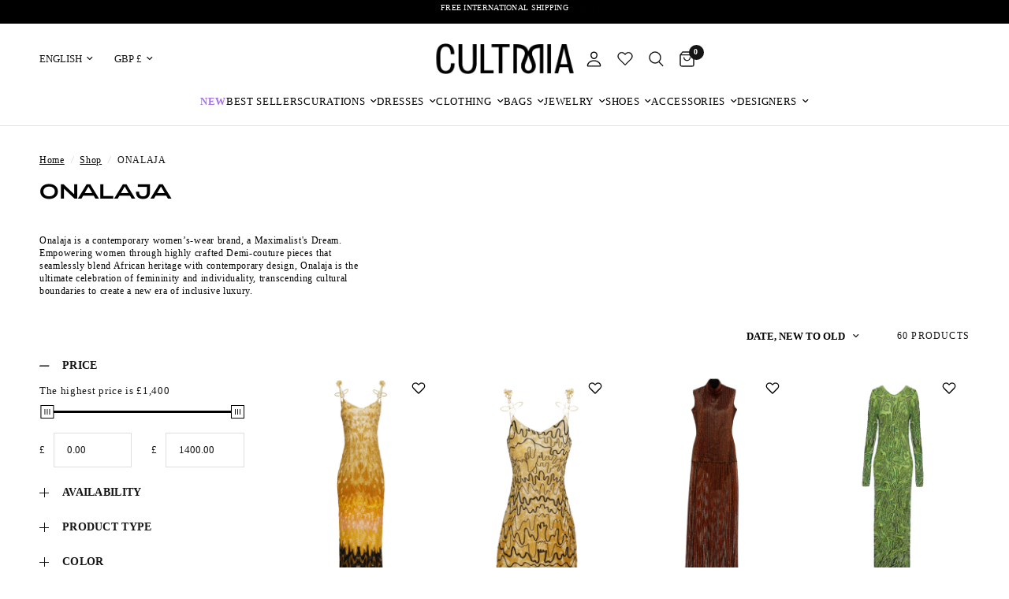

--- FILE ---
content_type: text/css
request_url: https://cultmia.com/cdn/shop/t/400/assets/collection-banner.css?v=179430940287729679841757693774
body_size: -127
content:
.collection-banner{display:flex;align-items:center;text-align:center;position:relative;min-height:270px}.collection-banner .row{min-width:100%}.collection-banner--has-bg{color:#fff;min-height:350px;margin-bottom:30px}.collection-banner--has-bg .breadcrumbs,.collection-banner--has-bg .breadcrumbs a{color:inherit}.collection-banner--has-bg .collection-banner--image:after{content:"";position:absolute;bottom:0;left:0;width:100%;height:100%;z-index:1;background:rgba(var(--overlay-color-rgb),var(--overlay-opacity))}.collection-banner--breadcrumbs{text-align:center;z-index:3}.collection-banner--inner{display:flex;flex-direction:column;position:relative}.collection-banner--image{position:absolute;top:0;left:0;width:100%;height:100%;pointer-events:none;z-index:0}.collection-banner--image img{width:100%;height:100%;object-fit:cover}.collection-banner--heading-uppercase-true h1{text-transform:uppercase}.collection-banner--content{padding:40px 0;position:relative;z-index:5}@media only screen and (min-width: 768px){.collection-banner--content{margin:0 auto;font-size:1rem;padding:80px 0}}.collection-banner--content h1{color:inherit;margin-bottom:0;font-weight:600}@media only screen and (min-width: 768px){.collection-banner--content h1+.collection-banner--subcollections{margin-top:20px}}.collection-banner--content .searchform{margin-top:20px}.collection-banner--content p{font-size:inherit;color:inherit;margin-top:15px;margin-bottom:0}.collection-banner--subcollections{margin-top:20px}@media only screen and (min-width: 768px){.collection-banner--subcollections{margin-top:35px}.banner-img,.collection-banner-inner-item{width:50vw}}.collection-banner--subcollections .text-button{margin:0 8px 10px}.collection-banner-inner-wrapper{min-height:350px;display:flex;flex-direction:row;justify-content:space-around;flex-wrap:wrap;width:100%}@media only screen and (max-width: 767px){.collection-banner{min-height:0}.collection-banner-inner-item{width:100vw}.banner-img{display:none}.collection-banner-inner-wrapper{height:fit-content;min-height:0}.collection-banner--description,.collection-banner--title{display:none}}.banner-no-padding{padding:0!important}.banner-item-padding{padding-left:3%!important;padding-right:3%!important}
/*# sourceMappingURL=/cdn/shop/t/400/assets/collection-banner.css.map?v=179430940287729679841757693774 */


--- FILE ---
content_type: text/css
request_url: https://cultmia.com/cdn/shop/t/400/assets/breadcrumbs.css?v=4350762291740010381757693776
body_size: -411
content:
.breadcrumbs-section+.product-section .thb-product-detail{margin-top:0}.breadcrumbs{font-size:10px;overflow-x:scroll;padding:15px;display:inline-flex;width:100%;white-space:nowrap;max-width:100vw;text-align:left;scrollbar-width:none}@media only screen and (min-width: 1024px){.breadcrumbs{font-size:12px;padding:20px 50px;overflow-x:hidden}}.breadcrumbs::-webkit-scrollbar{display:none}.breadcrumbs i{opacity:.2;display:inline-block;margin:0 8px}.breadcrumbs a{text-decoration:underline;text-underline-offset:3px}.breadcrumbs-product-title{margin-bottom:0}.breadcrumbs{font-weight:500}.breadcrumbs-product-title{text-transform:capitalize}
/*# sourceMappingURL=/cdn/shop/t/400/assets/breadcrumbs.css.map?v=4350762291740010381757693776 */


--- FILE ---
content_type: text/css
request_url: https://cultmia.com/cdn/shop/t/400/assets/custom.css?v=137533744267003727531768264225
body_size: 444
content:
.input-error{border:2px solid red!important}:root{--color-primary: #a570e8;--font-size-base: 10px;--font-size-sm: 11px;--font-size-md: 13px;--font-size-lg: 14px;--font-size-xxl: 20px;--font-family__titles: "Adieu Regular", "Adieu_Regular", sans-serif;--font-family__body: "Avenir Next", "Avenir_Next", sans-serif}.announcement-bar--inner{font-size:var(--font-size-base)}.thb-item-count{background-color:var(--color-primary)}.thb-full-menu .mega-menu-columns__heading,.thb-full-menu a{font-size:var(--font-size-md)}.thb-full-menu>li>a,.thb-full-menu>li>#mobile-menu{font-weight:400}.footer{font-size:var(--font-size-sm)}.footer .thb-widget-title.collapsible{font-family:var(--font-family__titles);font-size:var(--font-size-lg)}.sub-footer p{font-size:var(--font-size-base)}@media only screen and (max-width: 480px){flair-badges{--flair-font-size: 8px;--flair-line-height: 12px;--flair-layout-align-items: center}.template-product flair-badges{--flair-font-size: 10px;--flair-line-height: 14px}}.product-tag{border-radius:4px;padding-top:4px}.button{border-radius:0}airrobe-opt-in{display:none}.thb-cart-form .button{font-family:var(--font-family__titles);font-weight:400}.cart-empty h1{font-size:var(--font-size-xxl);text-transform:uppercase}.cart-empty p{font-size:var(--font-size-lg)}.product-title,.thb-product-detail .product-title{font-family:var(--font-family__titles)}.product-form p,.thb-product-detail .product-short-description,.thb-product-detail .text-button,.thb-product-detail .product-tag,.thb-product-detail h4{font-size:12px}.thb-product-detail .product-tag{border-radius:2px;background-color:#f4e07a;border-color:#fff;color:#000;padding:8px}.thb-product-detail .product-featured-image{object-fit:contain;aspect-ratio:2/3}.thb-product-detail .delivery-widget__theme{padding-bottom:10px}:is(.product-recommendations,.featured-collection,.products.collection) .product-card-title,:is(.product-recommendations,.featured-collection,.products.collection) .product-title,:is(.product-recommendations,.featured-collection,.products.collection) .price,:is(.product-recommendations,.featured-collection,.products.collection) .product-card-vendor,:is(.product-recommendations,.featured-collection,.products.collection) .product-card-swatches--title{font-size:var(--font-size-base)}:is(.product-recommendations,.featured-collection,.products.collection) .product-title{font-style:normal;font-weight:200}:is(.product-recommendations,.featured-collection,.products.collection) h2,:is(.product-recommendations,.featured-collection,.products.collection) h3{font-weight:200;font-style:normal;font-size:var(--font-size-xxl)}.collection-tabs__list-link{font-size:16px}.collection-container .lazyloaded{opacity:1;transition:none}.collection-container .product-featured-image{object-fit:contain;aspect-ratio:2/3}.template-index .main-slideshow .slideshow .flickity-viewport{background:#fff}.template-index .main-slideshow .gallery-spacing--small .gallery__inner{grid-gap:0}:is(.template-index .main-slideshow,.template-index .image-with-text) .button{background-color:var(--color-primary);border:none;height:40px;font-family:var(--font-family__titles);font-weight:200;font-size:12px}flair-badges:not([data-variant-ab-pdp]){display:none}body[data-variant-ab-pdp] #product-grid [data-variant-ab-original-price]{display:block!important}#nosto-collection-product-grid .column:has(.product-card-skeleton){display:none}.announcement-bar-section:has(.announcement-bar--sticky){position:sticky;top:0}#input-measurements-wrapper .input-size-unit{display:flex;flex-wrap:wrap;align-items:baseline;justify-content:space-between;gap:10px}#input-measurements-wrapper .option-name{font-size:12px;font-weight:600;text-transform:uppercase}#input-measurements-wrapper .line-items-wrapper{flex-wrap:wrap;gap:10px}#input-measurements-wrapper .line-item-property__field{margin-inline:0;min-width:8ch}#input-measurements-wrapper .im4-if .line-item-property__field{max-width:max(25%,8ch)}#input-measurements-wrapper .im3-if .line-item-property__field{max-width:max(33%,8ch)}#input-measurements-wrapper .im2-if .line-item-property__field{max-width:max(50%,8ch)}
/*# sourceMappingURL=/cdn/shop/t/400/assets/custom.css.map?v=137533744267003727531768264225 */


--- FILE ---
content_type: text/javascript; charset=utf-8
request_url: https://d21m4dsqdd3b9h.cloudfront.net/shopify-6665142362/search/templates/main/deployment/1768262827/bundle.js
body_size: 38216
content:
(()=>{var Ae,k,Pn,ti,ce,xn,On,En,Mn,Ut,At,Tt,Fn,je={},jn=[],ni=/acit|ex(?:s|g|n|p|$)|rph|grid|ows|mnc|ntw|ine[ch]|zoo|^ord|itera/i,Te=Array.isArray;function G(e,t){for(var n in t)e[n]=t[n];return e}function qt(e){e&&e.parentNode&&e.parentNode.removeChild(e)}function s(e,t,n){var r,o,i,l={};for(i in t)i=="key"?r=t[i]:i=="ref"?o=t[i]:l[i]=t[i];if(arguments.length>2&&(l.children=arguments.length>3?Ae.call(arguments,2):n),typeof e=="function"&&e.defaultProps!=null)for(i in e.defaultProps)l[i]===void 0&&(l[i]=e.defaultProps[i]);return Fe(e,l,r,o,null)}function Fe(e,t,n,r,o){var i={type:e,props:t,key:n,ref:r,__k:null,__:null,__b:0,__e:null,__c:null,constructor:void 0,__v:o==null?++Pn:o,__i:-1,__u:0};return o==null&&k.vnode!=null&&k.vnode(i),i}function P(e){return e.children}function Y(e,t){this.props=e,this.context=t}function ye(e,t){if(t==null)return e.__?ye(e.__,e.__i+1):null;for(var n;t<e.__k.length;t++)if((n=e.__k[t])!=null&&n.__e!=null)return n.__e;return typeof e.type=="function"?ye(e):null}function An(e){var t,n;if((e=e.__)!=null&&e.__c!=null){for(e.__e=e.__c.base=null,t=0;t<e.__k.length;t++)if((n=e.__k[t])!=null&&n.__e!=null){e.__e=e.__c.base=n.__e;break}return An(e)}}function Lt(e){(!e.__d&&(e.__d=!0)&&ce.push(e)&&!nt.__r++||xn!=k.debounceRendering)&&((xn=k.debounceRendering)||On)(nt)}function nt(){for(var e,t,n,r,o,i,l,a=1;ce.length;)ce.length>a&&ce.sort(En),e=ce.shift(),a=ce.length,e.__d&&(n=void 0,r=void 0,o=(r=(t=e).__v).__e,i=[],l=[],t.__P&&((n=G({},r)).__v=r.__v+1,k.vnode&&k.vnode(n),It(t.__P,n,r,t.__n,t.__P.namespaceURI,32&r.__u?[o]:null,i,o==null?ye(r):o,!!(32&r.__u),l),n.__v=r.__v,n.__.__k[n.__i]=n,zn(i,n,l),r.__e=r.__=null,n.__e!=o&&An(n)));nt.__r=0}function Tn(e,t,n,r,o,i,l,a,c,u,f){var d,p,m,y,S,b,g,h=r&&r.__k||jn,x=t.length;for(c=ri(n,t,h,c,x),d=0;d<x;d++)(m=n.__k[d])!=null&&(p=m.__i==-1?je:h[m.__i]||je,m.__i=d,b=It(e,m,p,o,i,l,a,c,u,f),y=m.__e,m.ref&&p.ref!=m.ref&&(p.ref&&Rt(p.ref,null,m),f.push(m.ref,m.__c||y,m)),S==null&&y!=null&&(S=y),(g=!!(4&m.__u))||p.__k===m.__k?c=Ln(m,c,e,g):typeof m.type=="function"&&b!==void 0?c=b:y&&(c=y.nextSibling),m.__u&=-7);return n.__e=S,c}function ri(e,t,n,r,o){var i,l,a,c,u,f=n.length,d=f,p=0;for(e.__k=new Array(o),i=0;i<o;i++)(l=t[i])!=null&&typeof l!="boolean"&&typeof l!="function"?(c=i+p,(l=e.__k[i]=typeof l=="string"||typeof l=="number"||typeof l=="bigint"||l.constructor==String?Fe(null,l,null,null,null):Te(l)?Fe(P,{children:l},null,null,null):l.constructor==null&&l.__b>0?Fe(l.type,l.props,l.key,l.ref?l.ref:null,l.__v):l).__=e,l.__b=e.__b+1,a=null,(u=l.__i=oi(l,n,c,d))!=-1&&(d--,(a=n[u])&&(a.__u|=2)),a==null||a.__v==null?(u==-1&&(o>f?p--:o<f&&p++),typeof l.type!="function"&&(l.__u|=4)):u!=c&&(u==c-1?p--:u==c+1?p++:(u>c?p--:p++,l.__u|=4))):e.__k[i]=null;if(d)for(i=0;i<f;i++)(a=n[i])!=null&&(2&a.__u)==0&&(a.__e==r&&(r=ye(a)),qn(a,a));return r}function Ln(e,t,n,r){var o,i;if(typeof e.type=="function"){for(o=e.__k,i=0;o&&i<o.length;i++)o[i]&&(o[i].__=e,t=Ln(o[i],t,n,r));return t}e.__e!=t&&(r&&(t&&e.type&&!t.parentNode&&(t=ye(e)),n.insertBefore(e.__e,t||null)),t=e.__e);do t=t&&t.nextSibling;while(t!=null&&t.nodeType==8);return t}function Le(e,t){return t=t||[],e==null||typeof e=="boolean"||(Te(e)?e.some(function(n){Le(n,t)}):t.push(e)),t}function oi(e,t,n,r){var o,i,l,a=e.key,c=e.type,u=t[n],f=u!=null&&(2&u.__u)==0;if(u===null&&e.key==null||f&&a==u.key&&c==u.type)return n;if(r>(f?1:0)){for(o=n-1,i=n+1;o>=0||i<t.length;)if((u=t[l=o>=0?o--:i++])!=null&&(2&u.__u)==0&&a==u.key&&c==u.type)return l}return-1}function Cn(e,t,n){t[0]=="-"?e.setProperty(t,n==null?"":n):e[t]=n==null?"":typeof n!="number"||ni.test(t)?n:n+"px"}function tt(e,t,n,r,o){var i,l;e:if(t=="style")if(typeof n=="string")e.style.cssText=n;else{if(typeof r=="string"&&(e.style.cssText=r=""),r)for(t in r)n&&t in n||Cn(e.style,t,"");if(n)for(t in n)r&&n[t]==r[t]||Cn(e.style,t,n[t])}else if(t[0]=="o"&&t[1]=="n")i=t!=(t=t.replace(Mn,"$1")),l=t.toLowerCase(),t=l in e||t=="onFocusOut"||t=="onFocusIn"?l.slice(2):t.slice(2),e.l||(e.l={}),e.l[t+i]=n,n?r?n.u=r.u:(n.u=Ut,e.addEventListener(t,i?Tt:At,i)):e.removeEventListener(t,i?Tt:At,i);else{if(o=="http://www.w3.org/2000/svg")t=t.replace(/xlink(H|:h)/,"h").replace(/sName$/,"s");else if(t!="width"&&t!="height"&&t!="href"&&t!="list"&&t!="form"&&t!="tabIndex"&&t!="download"&&t!="rowSpan"&&t!="colSpan"&&t!="role"&&t!="popover"&&t in e)try{e[t]=n==null?"":n;break e}catch(a){}typeof n=="function"||(n==null||n===!1&&t[4]!="-"?e.removeAttribute(t):e.setAttribute(t,t=="popover"&&n==1?"":n))}}function Nn(e){return function(t){if(this.l){var n=this.l[t.type+e];if(t.t==null)t.t=Ut++;else if(t.t<n.u)return;return n(k.event?k.event(t):t)}}}function It(e,t,n,r,o,i,l,a,c,u){var f,d,p,m,y,S,b,g,h,x,T,E,O,w,I,j,V,R=t.type;if(t.constructor!=null)return null;128&n.__u&&(c=!!(32&n.__u),i=[a=t.__e=n.__e]),(f=k.__b)&&f(t);e:if(typeof R=="function")try{if(g=t.props,h="prototype"in R&&R.prototype.render,x=(f=R.contextType)&&r[f.__c],T=f?x?x.props.value:f.__:r,n.__c?b=(d=t.__c=n.__c).__=d.__E:(h?t.__c=d=new R(g,T):(t.__c=d=new Y(g,T),d.constructor=R,d.render=li),x&&x.sub(d),d.props=g,d.state||(d.state={}),d.context=T,d.__n=r,p=d.__d=!0,d.__h=[],d._sb=[]),h&&d.__s==null&&(d.__s=d.state),h&&R.getDerivedStateFromProps!=null&&(d.__s==d.state&&(d.__s=G({},d.__s)),G(d.__s,R.getDerivedStateFromProps(g,d.__s))),m=d.props,y=d.state,d.__v=t,p)h&&R.getDerivedStateFromProps==null&&d.componentWillMount!=null&&d.componentWillMount(),h&&d.componentDidMount!=null&&d.__h.push(d.componentDidMount);else{if(h&&R.getDerivedStateFromProps==null&&g!==m&&d.componentWillReceiveProps!=null&&d.componentWillReceiveProps(g,T),!d.__e&&d.shouldComponentUpdate!=null&&d.shouldComponentUpdate(g,d.__s,T)===!1||t.__v==n.__v){for(t.__v!=n.__v&&(d.props=g,d.state=d.__s,d.__d=!1),t.__e=n.__e,t.__k=n.__k,t.__k.some(function(W){W&&(W.__=t)}),E=0;E<d._sb.length;E++)d.__h.push(d._sb[E]);d._sb=[],d.__h.length&&l.push(d);break e}d.componentWillUpdate!=null&&d.componentWillUpdate(g,d.__s,T),h&&d.componentDidUpdate!=null&&d.__h.push(function(){d.componentDidUpdate(m,y,S)})}if(d.context=T,d.props=g,d.__P=e,d.__e=!1,O=k.__r,w=0,h){for(d.state=d.__s,d.__d=!1,O&&O(t),f=d.render(d.props,d.state,d.context),I=0;I<d._sb.length;I++)d.__h.push(d._sb[I]);d._sb=[]}else do d.__d=!1,O&&O(t),f=d.render(d.props,d.state,d.context),d.state=d.__s;while(d.__d&&++w<25);d.state=d.__s,d.getChildContext!=null&&(r=G(G({},r),d.getChildContext())),h&&!p&&d.getSnapshotBeforeUpdate!=null&&(S=d.getSnapshotBeforeUpdate(m,y)),j=f,f!=null&&f.type===P&&f.key==null&&(j=Un(f.props.children)),a=Tn(e,Te(j)?j:[j],t,n,r,o,i,l,a,c,u),d.base=t.__e,t.__u&=-161,d.__h.length&&l.push(d),b&&(d.__E=d.__=null)}catch(W){if(t.__v=null,c||i!=null)if(W.then){for(t.__u|=c?160:128;a&&a.nodeType==8&&a.nextSibling;)a=a.nextSibling;i[i.indexOf(a)]=null,t.__e=a}else{for(V=i.length;V--;)qt(i[V]);zt(t)}else t.__e=n.__e,t.__k=n.__k,W.then||zt(t);k.__e(W,t,n)}else i==null&&t.__v==n.__v?(t.__k=n.__k,t.__e=n.__e):a=t.__e=ii(n.__e,t,n,r,o,i,l,c,u);return(f=k.diffed)&&f(t),128&t.__u?void 0:a}function zt(e){e&&e.__c&&(e.__c.__e=!0),e&&e.__k&&e.__k.forEach(zt)}function zn(e,t,n){for(var r=0;r<n.length;r++)Rt(n[r],n[++r],n[++r]);k.__c&&k.__c(t,e),e.some(function(o){try{e=o.__h,o.__h=[],e.some(function(i){i.call(o)})}catch(i){k.__e(i,o.__v)}})}function Un(e){return typeof e!="object"||e==null||e.__b&&e.__b>0?e:Te(e)?e.map(Un):G({},e)}function ii(e,t,n,r,o,i,l,a,c){var u,f,d,p,m,y,S,b=n.props,g=t.props,h=t.type;if(h=="svg"?o="http://www.w3.org/2000/svg":h=="math"?o="http://www.w3.org/1998/Math/MathML":o||(o="http://www.w3.org/1999/xhtml"),i!=null){for(u=0;u<i.length;u++)if((m=i[u])&&"setAttribute"in m==!!h&&(h?m.localName==h:m.nodeType==3)){e=m,i[u]=null;break}}if(e==null){if(h==null)return document.createTextNode(g);e=document.createElementNS(o,h,g.is&&g),a&&(k.__m&&k.__m(t,i),a=!1),i=null}if(h==null)b===g||a&&e.data==g||(e.data=g);else{if(i=i&&Ae.call(e.childNodes),b=n.props||je,!a&&i!=null)for(b={},u=0;u<e.attributes.length;u++)b[(m=e.attributes[u]).name]=m.value;for(u in b)if(m=b[u],u!="children"){if(u=="dangerouslySetInnerHTML")d=m;else if(!(u in g)){if(u=="value"&&"defaultValue"in g||u=="checked"&&"defaultChecked"in g)continue;tt(e,u,null,m,o)}}for(u in g)m=g[u],u=="children"?p=m:u=="dangerouslySetInnerHTML"?f=m:u=="value"?y=m:u=="checked"?S=m:a&&typeof m!="function"||b[u]===m||tt(e,u,m,b[u],o);if(f)a||d&&(f.__html==d.__html||f.__html==e.innerHTML)||(e.innerHTML=f.__html),t.__k=[];else if(d&&(e.innerHTML=""),Tn(t.type=="template"?e.content:e,Te(p)?p:[p],t,n,r,h=="foreignObject"?"http://www.w3.org/1999/xhtml":o,i,l,i?i[0]:n.__k&&ye(n,0),a,c),i!=null)for(u=i.length;u--;)qt(i[u]);a||(u="value",h=="progress"&&y==null?e.removeAttribute("value"):y!=null&&(y!==e[u]||h=="progress"&&!y||h=="option"&&y!=b[u])&&tt(e,u,y,b[u],o),u="checked",S!=null&&S!=e[u]&&tt(e,u,S,b[u],o))}return e}function Rt(e,t,n){try{if(typeof e=="function"){var r=typeof e.__u=="function";r&&e.__u(),r&&t==null||(e.__u=e(t))}else e.current=t}catch(o){k.__e(o,n)}}function qn(e,t,n){var r,o;if(k.unmount&&k.unmount(e),(r=e.ref)&&(r.current&&r.current!=e.__e||Rt(r,null,t)),(r=e.__c)!=null){if(r.componentWillUnmount)try{r.componentWillUnmount()}catch(i){k.__e(i,t)}r.base=r.__P=null}if(r=e.__k)for(o=0;o<r.length;o++)r[o]&&qn(r[o],t,n||typeof e.type!="function");n||qt(e.__e),e.__c=e.__=e.__e=void 0}function li(e,t,n){return this.constructor(e,n)}function de(e,t,n){var r,o,i,l;t==document&&(t=document.documentElement),k.__&&k.__(e,t),o=(r=typeof n=="function")?null:n&&n.__k||t.__k,i=[],l=[],It(t,e=(!r&&n||t).__k=s(P,null,[e]),o||je,je,t.namespaceURI,!r&&n?[n]:o?null:t.firstChild?Ae.call(t.childNodes):null,i,!r&&n?n:o?o.__e:t.firstChild,r,l),zn(i,e,l)}function In(e,t,n){var r,o,i,l,a=G({},e.props);for(i in e.type&&e.type.defaultProps&&(l=e.type.defaultProps),t)i=="key"?r=t[i]:i=="ref"?o=t[i]:a[i]=t[i]===void 0&&l!=null?l[i]:t[i];return arguments.length>2&&(a.children=arguments.length>3?Ae.call(arguments,2):n),Fe(e.type,a,r||e.key,o||e.ref,null)}function fe(e){function t(n){var r,o;return this.getChildContext||(r=new Set,(o={})[t.__c]=this,this.getChildContext=function(){return o},this.componentWillUnmount=function(){r=null},this.shouldComponentUpdate=function(i){this.props.value!=i.value&&r.forEach(function(l){l.__e=!0,Lt(l)})},this.sub=function(i){r.add(i);var l=i.componentWillUnmount;i.componentWillUnmount=function(){r&&r.delete(i),l&&l.call(i)}}),n.children}return t.__c="__cC"+Fn++,t.__=e,t.Provider=t.__l=(t.Consumer=function(n,r){return n.children(r)}).contextType=t,t}Ae=jn.slice,k={__e:function(e,t,n,r){for(var o,i,l;t=t.__;)if((o=t.__c)&&!o.__)try{if((i=o.constructor)&&i.getDerivedStateFromError!=null&&(o.setState(i.getDerivedStateFromError(e)),l=o.__d),o.componentDidCatch!=null&&(o.componentDidCatch(e,r||{}),l=o.__d),l)return o.__E=o}catch(a){e=a}throw e}},Pn=0,ti=function(e){return e!=null&&e.constructor==null},Y.prototype.setState=function(e,t){var n;n=this.__s!=null&&this.__s!=this.state?this.__s:this.__s=G({},this.state),typeof e=="function"&&(e=e(G({},n),this.props)),e&&G(n,e),e!=null&&this.__v&&(t&&this._sb.push(t),Lt(this))},Y.prototype.forceUpdate=function(e){this.__v&&(this.__e=!0,e&&this.__h.push(e),Lt(this))},Y.prototype.render=P,ce=[],On=typeof Promise=="function"?Promise.prototype.then.bind(Promise.resolve()):setTimeout,En=function(e,t){return e.__v.__b-t.__v.__b},nt.__r=0,Mn=/(PointerCapture)$|Capture$/i,Ut=0,At=Nn(!1),Tt=Nn(!0),Fn=0;var pe,M,Ht,Rn,ze=0,Jn=[],z=k,Hn=z.__b,$n=z.__r,Dn=z.diffed,Bn=z.__c,Vn=z.unmount,Kn=z.__;function Ue(e,t){z.__h&&z.__h(M,e,ze||t),ze=0;var n=M.__H||(M.__H={__:[],__h:[]});return e>=n.__.length&&n.__.push({}),n.__[e]}function H(e){return ze=1,ai(Zn,e)}function ai(e,t,n){var r=Ue(pe++,2);if(r.t=e,!r.__c&&(r.__=[n?n(t):Zn(void 0,t),function(a){var c=r.__N?r.__N[0]:r.__[0],u=r.t(c,a);c!==u&&(r.__N=[u,r.__[1]],r.__c.setState({}))}],r.__c=M,!M.__f)){var o=function(a,c,u){if(!r.__c.__H)return!0;var f=r.__c.__H.__.filter(function(p){return!!p.__c});if(f.every(function(p){return!p.__N}))return!i||i.call(this,a,c,u);var d=r.__c.props!==a;return f.forEach(function(p){if(p.__N){var m=p.__[0];p.__=p.__N,p.__N=void 0,m!==p.__[0]&&(d=!0)}}),i&&i.call(this,a,c,u)||d};M.__f=!0;var i=M.shouldComponentUpdate,l=M.componentWillUpdate;M.componentWillUpdate=function(a,c,u){if(this.__e){var f=i;i=void 0,o(a,c,u),i=f}l&&l.call(this,a,c,u)},M.shouldComponentUpdate=o}return r.__N||r.__}function L(e,t){var n=Ue(pe++,3);!z.__s&&Qn(n.__H,t)&&(n.__=e,n.u=t,M.__H.__h.push(n))}function X(e){return ze=5,Z(function(){return{current:e}},[])}function Z(e,t){var n=Ue(pe++,7);return Qn(n.__H,t)&&(n.__=e(),n.__H=t,n.__h=e),n.__}function F(e,t){return ze=8,Z(function(){return e},t)}function J(e){var t=M.context[e.__c],n=Ue(pe++,9);return n.c=e,t?(n.__==null&&(n.__=!0,t.sub(M)),t.props.value):e.__}function Wn(e){var t=Ue(pe++,10),n=H();return t.__=e,M.componentDidCatch||(M.componentDidCatch=function(r,o){t.__&&t.__(r,o),n[1](r)}),[n[0],function(){n[1](void 0)}]}function si(){for(var e;e=Jn.shift();)if(e.__P&&e.__H)try{e.__H.__h.forEach(rt),e.__H.__h.forEach($t),e.__H.__h=[]}catch(t){e.__H.__h=[],z.__e(t,e.__v)}}z.__b=function(e){M=null,Hn&&Hn(e)},z.__=function(e,t){e&&t.__k&&t.__k.__m&&(e.__m=t.__k.__m),Kn&&Kn(e,t)},z.__r=function(e){$n&&$n(e),pe=0;var t=(M=e.__c).__H;t&&(Ht===M?(t.__h=[],M.__h=[],t.__.forEach(function(n){n.__N&&(n.__=n.__N),n.u=n.__N=void 0})):(t.__h.forEach(rt),t.__h.forEach($t),t.__h=[],pe=0)),Ht=M},z.diffed=function(e){Dn&&Dn(e);var t=e.__c;t&&t.__H&&(t.__H.__h.length&&(Jn.push(t)!==1&&Rn===z.requestAnimationFrame||((Rn=z.requestAnimationFrame)||ui)(si)),t.__H.__.forEach(function(n){n.u&&(n.__H=n.u),n.u=void 0})),Ht=M=null},z.__c=function(e,t){t.some(function(n){try{n.__h.forEach(rt),n.__h=n.__h.filter(function(r){return!r.__||$t(r)})}catch(r){t.some(function(o){o.__h&&(o.__h=[])}),t=[],z.__e(r,n.__v)}}),Bn&&Bn(e,t)},z.unmount=function(e){Vn&&Vn(e);var t,n=e.__c;n&&n.__H&&(n.__H.__.forEach(function(r){try{rt(r)}catch(o){t=o}}),n.__H=void 0,t&&z.__e(t,n.__v))};var Xn=typeof requestAnimationFrame=="function";function ui(e){var t,n=function(){clearTimeout(r),Xn&&cancelAnimationFrame(t),setTimeout(e)},r=setTimeout(n,35);Xn&&(t=requestAnimationFrame(n))}function rt(e){var t=M,n=e.__c;typeof n=="function"&&(e.__c=void 0,n()),M=t}function $t(e){var t=M;e.__c=e.__(),M=t}function Qn(e,t){return!e||e.length!==t.length||t.some(function(n,r){return n!==e[r]})}function Zn(e,t){return typeof t=="function"?t(e):t}function Or(){var e;window.nostojs=(e=window.nostojs)!=null?e:function(t){var n;(window.nostojs.q=(n=window.nostojs.q)!=null?n:[]).push(t)}}async function ne(e){return window.nostojs(e)}var ci=null;typeof window<"u"&&(Or(),ne(e=>{ci=e.internal.getSettings()}));typeof window<"u"&&Or();function qe(){throw new Error("Not implemented")}var ee={categoryId:qe,categoryPath:qe,pageType:qe,variation:qe,brand:qe};ne(e=>{ee.categoryId=()=>{var t;return(t=e.pageTagging().categoryIds)==null?void 0:t[0]},ee.categoryPath=()=>{var t;return(t=e.pageTagging().categories)==null?void 0:t[0]},ee.pageType=()=>e.pageTagging().pageType,ee.variation=()=>e.pageTagging().variation,ee.brand=()=>{var t;return(t=e.pageTagging().brands)==null?void 0:t[0]}});function di(e){ne(t=>{t.internal.setTaggingProvider("searchTerms",()=>{var n;let r=new URLSearchParams(window.location.search).get(((n=e.serpUrlMapping)==null?void 0:n.query)||"");return r?[r]:void 0},{priority:!0})})}var Er={autocompleteMinLength:2,historyEnabled:!0,historySize:5,serpUrlMapping:{name:"name",query:"query","product.personalizationBoost":"aff",segments:"segments",customRules:"customRules",explain:"explain",time:"time",products:"products",keywords:"keywords"},defaultCurrency:"EUR",serpPathRedirect:!1,categoryId:()=>ee.categoryId(),categoryPath:()=>ee.categoryPath(),variationId:()=>ee.variation(),brand:()=>ee.brand(),categoryQuery(){return{products:{categoryId:this.categoryId(),categoryPath:this.categoryPath(),size:this.serpSize,from:0}}},isCategoryPage:()=>ee.pageType()==="category",compressUrlParameters:!1,debounceDelay:300,persistentSearchCache:!1,memoryCache:!1,preservePageScroll:!1,queryModifications:e=>e,hitDecorators:[],retries:3,retryInterval:500,renderTimeout:100,speechToTextEnabled:!1,gaEnabled:!0},De=fe(Er);function Kt(e,t){let n=e[t];return typeof n=="function"?n.bind(e)():n}function rn(){return J(De)}function fi(e,{onClick:t,onFocus:n,onInput:r,onKeyDown:o,onSubmit:i},{form:l=(c=>(c=e.form)!=null?c:void 0)(),nativeSubmit:a}={}){let c=[];function u(f,d,p){f.addEventListener(d,p),c.push(()=>f.removeEventListener(d,p))}return(o||i)&&u(e,"keydown",f=>{let d=o==null?void 0:o(e.value,f.key);o&&(f.key==="ArrowDown"||f.key==="ArrowUp")?f.preventDefault():i&&f.key==="Enter"&&(e.value!==""&&!f.repeat&&!d&&i(e.value),a||f.preventDefault())}),i&&l&&(u(l,"submit",f=>{a||f.preventDefault(),i(e.value)}),l.querySelectorAll("[type=submit]").forEach(f=>{u(f,"click",d=>{a||d.preventDefault(),i(e.value)})})),t&&u(e,"click",()=>t(e.value)),n&&u(e,"focus",()=>n(e.value)),r&&u(e,"input",()=>r(e.value)),{destroy(){c.forEach(f=>f())}}}function pi(e){e.setAttribute("autocomplete","off")}function Mr(){var e;window.nostojs=(e=window.nostojs)!=null?e:function(t){var n;(window.nostojs.q=(n=window.nostojs.q)!=null?n:[]).push(t)}}async function Je(e){return window.nostojs(e)}var Fr=null;typeof window<"u"&&(Mr(),Je(e=>{Fr=e.internal.getSettings()}));function mi(){return Fr}typeof window<"u"&&Mr();var Gn=e=>String(e)==="[object Object]";function Re(e){if(!Gn(e))return!1;let t=e.constructor;if(t===void 0)return!0;let n=t.prototype;return!(!Gn(n)||!n.hasOwnProperty("isPrototypeOf"))}function me(e,t){if(e===t)return!0;if(e instanceof Date&&t instanceof Date)return e.getTime()===t.getTime();if(Array.isArray(e)&&Array.isArray(t))return e.length!==t.length?!1:e.every((n,r)=>me(n,t[r]));if(Re(e)&&Re(t)){let n=Object.entries(e);return n.length!==Object.keys(t).length?!1:n.every(([r,o])=>me(o,t[r]))}return!1}function Yn(){let e=new Map;return{getItem(t){var n;return(n=e.get(t))!=null?n:null},setItem(t,n){e.set(t,n)},removeItem(t){e.delete(t)},clear(){e.clear()},key(t){var n;return(n=Array.from(e.keys())[t])!=null?n:null},get length(){return e.size}}}function ot(e){return(...t)=>{Je(n=>{(n.internal.context.mode.isPreview()?console[e]:n.internal.logger[e])(...t)})}}var $={debug:ot("debug"),info:ot("info"),warn:ot("warn"),error:ot("error")};function jr(e,t,n){try{let r=JSON.stringify(t);n.setItem(e,r)}catch(r){$.warn(r)}}function Ar(e,t){try{let n=t.getItem(e);if(n)return JSON.parse(n)}catch(n){$.warn(n)}}function gi(e,t){try{t.removeItem(e)}catch(n){$.warn(n)}}var Be,at;try{Be=window.localStorage,at=window.sessionStorage}catch(e){$.warn(e),Be=Yn(),at=Yn()}function Tr(e,t){jr(e,t,Be)}function Lr(e,t){jr(e,t,at)}function on(e){return Ar(e,Be)}function zr(e){return Ar(e,at)}function vi(e){gi(e,Be)}function le(...e){return Xt(...e)}function Xt(...e){return e.reduce((t,n)=>Ur(t,n))}function Ur(e,t){return Re(e)&&Re(t)?Object.entries(t).reduce((n,[r,o])=>(n[r]=Ur(n[r],o),n),{...e}):Re(e)?e:t}function _i(...e){if(!e.every(t=>t==null))return e.filter(t=>Array.isArray(t)).reduce((t,n)=>t.concat(n),[])}var qr="nosto.search.";function hi(e){var t;let n=`${qr}${e}`;(t=window.performance)==null||t.mark(`${n}.start`)}function yi(e){var t,n;let r=`${qr}${e}`;(t=window.performance)==null||t.mark(`${r}.end`),(n=window.performance)==null||n.measure(r,`${r}.start`,`${r}.end`)}function te(e){return hi(e),()=>yi(e)}function bi(e){return Array.from(new Set(e))}var wi=" daum[ /]| deusu/|(?:^|[^g])news(?!sapphire)|(?<! (?:channel/|google/))google(?!(app|/google| pixel))|(?<! cu)bots?(?:\\b|_)|(?<!(?:lib))http|(?<![hg]m)score|(?<!cam)scan|24x7|@[a-z][\\w-]+\\.|\\(\\)|\\.com\\b|\\bperl\\b|\\btime/|\\||^[\\w \\.\\-\\(?:\\):%]+(?:/v?\\d+(?:\\.\\d+)?(?:\\.\\d{1,10})*?)?(?:,|$)|^[^ ]{50,}$|^\\d+\\b|^\\W|^\\w*search\\b|^\\w+/[\\w\\(\\)]*$|^active|^ad muncher|^amaya|^avsdevicesdk/|^azure|^biglotron|^bot|^bw/|^clamav[ /]|^client/|^cobweb/|^custom|^ddg[_-]android|^discourse|^dispatch/\\d|^downcast/|^duckduckgo|^email|^facebook|^getright/|^gozilla/|^hobbit|^hotzonu|^hwcdn/|^igetter/|^jeode/|^jetty/|^jigsaw|^microsoft bits|^movabletype|^mozilla/\\d\\.\\d\\s[\\w\\.-]+$|^mozilla/\\d\\.\\d\\s\\(compatible;?(?:\\s\\w+\\/\\d+\\.\\d+)?\\)$|^navermailapp|^netsurf|^offline|^openai/|^owler|^php|^postman|^python|^rank|^read|^reed|^rest|^rss|^snapchat|^space bison|^svn|^swcd |^taringa|^thumbor/|^track|^w3c|^webbandit/|^webcopier|^wget|^whatsapp|^wordpress|^xenu link sleuth|^yahoo|^yandex|^zdm/\\d|^zoom marketplace/|agent\\b|analyzer|archive|ask jeeves/teoma|audit|bit\\.ly/|bluecoat drtr|browsex|burpcollaborator|capture|catch|check\\b|checker|chrome-lighthouse|chromeframe|classifier|cloudflare|convertify|crawl|cypress/|dareboost|datanyze|dejaclick|detect|dmbrowser|download|evc-batch/|exaleadcloudview|feed|fetcher|firephp|functionize|grab|headless|httrack|hubspot marketing grader|hydra|ibisbrowser|infrawatch|insight|inspect|iplabel|java(?!;)|library|linkcheck|mail\\.ru/|manager|measure|neustar wpm|node\\b|nutch|offbyone|onetrust|optimize|pageburst|pagespeed|parser|phantomjs|pingdom|powermarks|preview|proxy|ptst[ /]\\d|retriever|rexx;|rigor|rss\\b|scrape|server|sogou|sparkler/|speedcurve|spider|splash|statuscake|supercleaner|synapse|synthetic|tools|torrent|transcoder|url|validator|virtuoso|wappalyzer|webglance|webkit2png|whatcms/|xtate/",Si=/bot|crawl|http|lighthouse|scan|search|spider/i,Ie;function ki(){if(Ie instanceof RegExp)return Ie;try{Ie=new RegExp(wi,"i")}catch(e){Ie=Si}return Ie}function xi(e){return!!e&&ki().test(e)}function dt(){return xi(navigator.userAgent)}function st(e){if(typeof e=="number")return e;if(typeof e!="string")return;let t=Number(e);return isNaN(t)?void 0:t}function Se(e,...t){return t.reduce((n,r)=>(n[r]=e[r],n),{})}function Jt(...e){return t=>e.reduce((n,r)=>r(n),t)}var er=e=>String(e)==="[object Object]";function ge(e){if(!er(e))return!1;let t=e.constructor;if(t===void 0)return!0;let n=t.prototype;return!(!er(n)||!n.hasOwnProperty("isPrototypeOf"))}function Ir(e){return Array.isArray(e)?e:[e]}var tr={filterRangeSeparator:"~"};function Rr(e){return typeof e.compressUrlParameters!="object"?tr:{...tr,...e.compressUrlParameters}}function Hr(e,t){return Object.entries(t).sort((n,r)=>r[0].split(".").length-n[0].split(".").length).reduce(([n,r],[o,i])=>{let l=Ui(r,o);return l!=null?[qi(n,i,l),zi(r,o)]:[n,r]},[{},e])[0]}function Ci(e,t){return Object.keys(t||{}).length>0?Hr(e,Object.entries(t).reduce((n,[r,o])=>Object.assign(Object.assign({},n),{[o]:r}),{})):e}function $r(e){let t=new URLSearchParams;return Object.entries(e).forEach(([n,r])=>{Ir(r).filter(o=>o!=null).forEach(o=>{t.append(n,String(o))})}),t.toString()}function Ni(e){let t=new URLSearchParams(e),n={};return t.forEach((r,o)=>{n[o]||(n[o]=[]),n[o].push(r)}),n}function Pi(e){let t=Object.entries(e).map(([n,r])=>({key:n,values:Ir(r)})).sort((n,r)=>n.key<r.key?-1:n.key>r.key?1:0);return Br(t.map(n=>({key:Li(n.key),values:n.values})))}function Oi(e,t=[]){return Object.assign({},...Object.entries(e).map(([n,r])=>Wt([n],r,t)))}function Ei(e,t=document.title){let n=Ve(e);Fi(window.location.href,n)||window.history.pushState(void 0,t,n)}function Mi(e){setTimeout(()=>{window.addEventListener("popstate",e)},30)}function Fi(e,t){return Ve(e)===Ve(t)}function Ve(e){return new URL(e.endsWith("?")?e.slice(0,-1):e,window.location.href).href}function ln(e,t,n){var r,o,i,l,a;let c=Rr(e.config),u=Jt(...(o=(r=e.config.customUrlMappings)==null?void 0:r.map(p=>m=>p.encode(m,c)))!=null?o:[]),f=Vr(u(t),u(e.store.getInitialState().query)),d=Oi({...(i=n==null?void 0:n.customParams)!=null?i:{},...Hr(f,e.config.serpUrlMapping)},Object.values(e.config.serpUrlMapping));return`${((l=e.store.getInitialState())==null?void 0:l.pageType)==="search"&&(a=e.config.serpPath)!=null?a:location.pathname}?${$r(d)}`}var ut=".",Dr="::";function ji(e){return/^\+?(0|[1-9]\d*)$/.test(e)}function Br(e){if(!e.length)return{};let t=e[0];return t.key.length===0?t.values.length===1?t.values[0]:t.values:ji(t.key[0])?Object.values(nr(e)):nr(e)}function nr(e){let t=e.reduce((n,r)=>{let o=r.key[0];return{...n,[o]:[...n[o]||[],r]}},{});return Object.assign({},...Object.keys(t).map(n=>({[n]:Br(Ai(t[n]))})))}function Ai(e){return e.map(t=>({key:t.key.slice(1),values:t.values}))}function Wt(e,t,n){return ge(t)?Object.assign({},...Object.entries(t).map(([r,o])=>Wt([...e,r],o,n))):t instanceof Array&&(n.includes(e[0])||t.some(r=>r instanceof Object))?Object.assign({},...t.map((r,o)=>Wt([...e,o.toString()],r,n))):{[Ti(e)]:t}}function Ti(e){return e.map(t=>t.split(ut).join(Dr)).join(ut)}function Li(e){return e.split(ut).map(t=>t.split(Dr).join(ut))}function zi(e,t){e=He(e);let n,r,o,i,l;i=e;let a=t.split(".");for(r=n=0,o=a.length;n<o&&(l=a[r],l=decodeURIComponent(l),ge(i)&&l in i);r=++n)r+1===a.length?delete i[l]:i=i[l];return e}function Ui(e,t,n){let r,o,i,l,a,c;l=e;let u=t.split(".");for(c=void 0,o=r=0,i=u.length;r<i;o=++r)if(a=u[o],a=decodeURIComponent(a),ge(l)&&a in l)l=l[a],c=l;else{c=n;break}return c}function He(e){return e instanceof Array?e.map(t=>He(t)):ge(e)?Object.entries(e).reduce((t,[n,r])=>Object.assign(Object.assign({},t),{[He(n)]:He(r)}),{}):e}function qi(e,t,n){e=He(e);let r,o,i,l,a;l=e;let c=t.split(".");for(o=r=0,i=c.length;r<i;o=++r)a=c[o],a=decodeURIComponent(a),o+1!==c.length?(a in l||(l[a]={}),ge(l[a])||(l[a]={}),l=l[a]):l[a]=n;return e}function Ii(e,t){return JSON.stringify(e)===JSON.stringify(t)}function Vr(e,t){if(ge(e)&&ge(t)){let n={};return Object.keys(e).forEach(r=>{Ii(e[r],t[r])||(n[r]=Vr(e[r],t[r]))}),n}return e}var Ri=600,Kr="nosto:search-js:error";function Hi(){let e=Xr(),t=Jr();return!e||t>e?(Lr(Kr,t+Ri),!0):!1}function Xr(){let e=zr(Kr);return e?+e:void 0}function Jr(){return Math.floor(new Date().getTime()/1e3)}function Ke(){let e=Xr();return e&&Jr()<e}function Xe(e,t){return(typeof e=="string"?Array.from(document.querySelectorAll(e)):[e]).filter(n=>t?n instanceof t:!0)}function Wr(e,t){let n=[];return Xe(e).forEach(r=>{let o=r.parentNode;o!==document&&o instanceof Element&&(n.push(o),n=n.concat(Wr(o)))}),n.filter(r=>t===void 0||$i(r,t))}function $i(e,t){let n=Element.prototype.matches||Element.prototype.msMatchesSelector||Element.prototype.webkitMatchesSelector;return Xe(e).some(r=>n.call(r,t))}function rr([e,t],n){let r=o=>{let i=o.target;i instanceof HTMLElement&&e&&i!==e&&i!==t&&!Wr(i).includes(e)&&n()};return document.addEventListener("click",r),{destroy:()=>{document.removeEventListener("click",r)}}}function or(e,t){e.tabIndex=0,e.addEventListener("blur",t)}function ir(e){if(!e)return;let t=document.querySelector(e);t&&t.classList.remove("ns-content-hidden")}function Di(e,t){return e.cloneNode(t)}var an="nosto:search-templates:scrollPos";function lr(){window.sessionStorage.setItem(an,JSON.stringify({position:window.scrollY,href:window.location.href}))}function Bi(){let[e]=performance.getEntriesByType("navigation");return e&&"type"in e?e.type==="back_forward":!1}function Vi(){let e=window.sessionStorage.getItem(an);if(e)return JSON.parse(e)}function Ki(){try{let e=Vi();if(!e||!e.position||e.href!==window.location.href||!Bi())return;let t=window.setInterval(()=>{document.documentElement.scrollHeight-window.innerHeight>=e.position&&(window.scrollTo(0,e.position),window.sessionStorage.removeItem(an),window.clearInterval(t))},10);window.setTimeout(()=>{window.clearInterval(t),console.warn("Scroll position couldn't be restored in 5 seconds, something may be wrong.")},5e3)}catch(e){console.warn("Failed to restore scroll position:",e)}}var Qr="nosto-serp-content",Zr="nosto-serp-content-native",Qt="nosto-search-form",sn="nosto-search-form-native";function Xi(e){e.classList.add(Qr);let t=document.createElement("div");for(t.style.display="none",t.classList.add(Zr);e.firstChild;){let n=e.firstChild;e.removeChild(n),t.appendChild(n)}e.parentNode.appendChild(t)}async function Ji(e,t){t&&await new Promise(n=>setTimeout(n,t)),document.querySelectorAll(e).forEach(n=>{var r;let o=Di(n,!0);o.classList.add(Qt),(r=n.parentNode)==null||r.insertBefore(o,n),n.id="",n.className="",n.style.display="none",n.classList.add(sn)})}function Wi(){let e=document.querySelector(`.${Qr}`),t=document.querySelector(`.${Zr}`);if(!(!e||!t)){for(;e.firstChild;)e.removeChild(e.firstChild);for(;t.firstChild;){let n=t.firstChild;t.removeChild(n),e.appendChild(n)}t.remove()}}function Qi(){let e=document.querySelectorAll(`.${Qt}`),t=document.querySelectorAll(`.${sn}`);e.forEach((n,r)=>{let o=t[r];o&&(o.style.display=n.style.display,o.id=n.id,n.classList.remove(Qt),o.className=n.className,n.remove())})}async function Zi(e,{hitDecorators:t,...n},r){var o,i;let l=await r(e,n);if(!((i=(o=l.products)==null?void 0:o.hits)!=null&&i.length)||!(t!=null&&t.length))return l;let a=c=>t.reduce((u,f)=>f(u),c);return{...l,products:{...l.products,hits:l.products.hits.map(a)}}}var Gr="nosto:search-js:cache",Gi=60*1e3;function Yi(e,t){Lr(Gr,{query:e,result:t,created:Date.now()})}function el(e){let t=zr(Gr);if(!t||!tl(t))return null;let n=ar(t.query);return!me(ar(e),n)||Date.now()-t.created>Gi?null:t.result}function ar(e){let t={...e,time:void 0,products:{...e.products,size:void 0}};return JSON.parse(JSON.stringify(t))}function tl(e){return typeof e=="object"&&e!==null&&"query"in e&&"result"in e&&"created"in e}async function nl(e,{usePersistentCache:t,...n},r){if(!t)return r(e,n);let o=await rl(e,n,r);return Yi(e,o),o}async function rl(e,t,n){var r,o,i,l,a,c,u,f;let{from:d=0,size:p=0}=e.products||{},m=el(e);if(!m)return await n(e,t);let y=(o=(r=m==null?void 0:m.products)==null?void 0:r.size)!=null?o:0,S=(l=(i=m==null?void 0:m.products)==null?void 0:i.hits)!=null?l:[];if(p===y)return m;if(p<y)return{...m,products:{...m.products,size:p,hits:S.slice(0,p),total:((a=m.products)==null?void 0:a.total)||0}};let b=p-S.length,g=d>0?d+1:p-b,h={...e,products:{...e.products,from:g,size:b}},x=await n(h,t);return{...m,products:{...m.products,size:p,hits:[...((c=m.products)==null?void 0:c.hits)||[],...((u=x.products)==null?void 0:u.hits)||[]],total:((f=x.products)==null?void 0:f.total)||0}}}var ol=3e4,Zt=new Map;function il(e,t){let n=Zt.get(e);if(!n)return;let r=Date.now()-n.created>ol,o=me(t,n.query);if(r||!o){Zt.delete(e);return}return n.result}function ll(e,t,n){Zt.set(e,{query:t,result:n,created:Date.now()})}async function al(e,t,n){if(!t.useMemoryCache)return n(e,t);let r=JSON.stringify(e),o=il(r,e);if(o)return o;let i=await n(e,t);return ll(r,e,i),i}async function sl(e,t,n){var r,o;if(!t.redirect)return n(e,t);let i=await n(e,t);if((o=(r=i.keywords)==null?void 0:r.hits)!=null&&o.length){let l=i.keywords.hits.find(a=>a.keyword===e.query&&a._redirect);l&&l._redirect&&(window.location.href=l._redirect)}return i}function ul(e){return new Promise(t=>setTimeout(t,e))}async function cl(e,{maxRetries:t=0,retryInterval:n=0,...r},o){let i=0;for(;;)try{return await o(e,r)}catch(l){if(i>=t)throw l;if(!dl(l))throw $.info("Skipping retry logic for",l),l;i++,await ul(n)}}function dl(e){return!e||typeof e!="object"?!1:!("status"in e)||fl(e.status)}function fl(e){return typeof e=="number"&&(e<400||e>=500)}async function pl(e,t={}){let n=await new Promise(Je);return ml(n.search,cl,sl,al,nl,Zi)(e,t)}function ml(e,...t){return t.reduce((n,r)=>(o,i)=>r(o,i,n),e)}var ft=fe(null);function Yr(){let e=J(ft);if(!e)throw new Error("useConfig must be used within a ConfigProvider");return e}function eo(e,t={}){let n=new Map,r=Xt(e,t!=null?t:{}),o=Xt(e,t);function i(p){r=p(r);for(let m of n.values())m(r)}function l(p){i(m=>({...m,...p}))}function a(){return r}function c(){return structuredClone(o)}function u(p,m){let y=p(r);n.set(m,S=>{let b=p(S);me(b,y)||(y=b,m(b))})}function f(p){u(m=>m.initialized,m=>{m&&p()})}function d(p){n.delete(p)}return{updateState:l,getState:a,getInitialState:c,onChange:u,onInit:f,clearOnChange:d}}var to={loading:!0,query:{},response:{},initialized:!1};function pt(e={}){return eo(to,e)}var ke=fe(pt());function gl(e,t){var n,r;return{...t,products:{facets:e==="autocomplete"?void 0:["*"],fields:vl,...t.products},...t.keywords?{keywords:{...t.keywords,fields:bi([..._l,...(n=t.keywords.fields)!=null?n:[]]),highlight:(r=t.keywords.highlight)!=null?r:{preTag:"<strong>",postTag:"</strong>"}}}:{}}}var vl=["productId","url","name","imageUrl","imageHash","thumbUrl","description","brand","variantId","availability","price","priceText","categoryIds","categories","customFields.key","customFields.value","priceCurrencyCode","datePublished","listPrice","unitPricingBaseMeasure","unitPricingUnit","unitPricingMeasure","googleCategory","gtin","ageGroup","gender","condition","alternateImageUrls","ratingValue","reviewCount","inventoryLevel","skus.id","skus.name","skus.price","skus.listPrice","skus.priceText","skus.url","skus.imageUrl","skus.inventoryLevel","skus.customFields.key","skus.customFields.value","skus.availability","pid","onDiscount","extra.key","extra.value","saleable","available","tags1","tags2","tags3"],_l=["keyword","_redirect"];async function un(e,t,n){var r,o,i,l,a,c,u;let f=te("newSearch"),d=e.config.pageType,p=d==="search"?"serp":d,m=le(e.store.getInitialState().query,t),y=le(e.config.search,n,{track:p,redirect:d!=="autocomplete",isKeyword:!!(n!=null&&n.isKeyword),usePersistentCache:e.config.pageType!=="autocomplete"&&e.config.persistentSearchCache,useMemoryCache:e.config.pageType==="autocomplete"&&e.config.memoryCache});(o=(r=e.config).onBeforeSearch)==null||o.call(r,e,y),e.store.updateState({query:m,loading:!0,initialized:!0});let S=e.config.queryModifications({...m,products:{...m.products,filter:_i((l=(i=e.store.getInitialState().query)==null?void 0:i.products)==null?void 0:l.filter,(a=t.products)==null?void 0:a.filter)}},d);try{let b=await pl(gl(e.config.pageType,S),y);e.store.updateState({response:b,loading:!1})}catch(b){$.error("Search action failed",b),(u=(c=e.config).onSearchError)==null||u.call(c,b,S,y,d)}f()}async function mt(e,t,n){let r=te("updateSearch"),o=le(e.store.getState().query,{products:{from:0}},t);await un(e,o,n),r()}async function hl(e,t,n){var r,o;let i=te("replaceFilter"),l=(r=e.store.getState().query.products)==null?void 0:r.filter,a=n!==void 0?[{field:t,[typeof n=="object"?"range":"value"]:[n]}]:[];await mt(e,{products:{filter:[...(o=l==null?void 0:l.filter(c=>c.field!==t))!=null?o:[],...a]}}),i()}async function yl(e,t,n,r){var o,i,l;let a=te("toggleProductFilter"),c=(o=e.store.getState().query.products)==null?void 0:o.filter,u=c==null?void 0:c.find(d=>d.value instanceof Array&&d.field===t),f=u!=null&&u.value?{...u,value:[...u.value.filter(d=>!me(d,n)),...r?[n]:[]]}:r?{field:t,value:[n]}:void 0;await mt(e,{products:{filter:[...(i=c==null?void 0:c.filter(d=>d!==u))!=null?i:[],...(l=f==null?void 0:f.value)!=null&&l.length?[f]:[]]}}),a()}function ae(){let e=Yr(),t=J(ke),n=Z(()=>({config:e,store:t}),[e,t]),r=F((a,c)=>un(n,a,c),[n]),o=F((a,c)=>mt(n,a,c),[n]),i=F((a,c,u)=>yl(n,a,c,u),[n]),l=F((a,c)=>hl(n,a,c),[n]);return{newSearch:r,updateSearch:o,toggleProductFilter:i,replaceFilter:l}}var bl=0;function D(e,t,n,r,o,i){t||(t={});var l,a,c=t;if("ref"in c)for(a in c={},t)a=="ref"?l=t[a]:c[a]=t[a];var u={type:e,props:c,key:n,ref:l,__k:null,__:null,__b:0,__e:null,__c:null,constructor:void 0,__v:--bl,__i:-1,__u:0,__source:o,__self:i};if(typeof e=="function"&&(l=e.defaultProps))for(a in l)c[a]===void 0&&(c[a]=l[a]);return k.vnode&&k.vnode(u),u}function Q(e=wl){let t=J(ke),[n,r]=H(e(t.getState()));return t.onChange(e,r),L(()=>()=>t.clearOnChange(r),[t]),n}var wl=e=>e;function no({from:e,size:t,pageSize:n}){return dt()?{products:{from:e+n}}:{products:{size:t+n}}}function cn(e=24){let{from:t,size:n}=Q(o=>{var i,l,a,c;return{from:(l=(i=o.query.products)==null?void 0:i.from)!=null?l:0,size:(c=(a=o.query.products)==null?void 0:a.size)!=null?c:0}}),{updateSearch:r}=ae();return{loadMore:F(async()=>{await r(no({from:t,size:n,pageSize:e}))},[t,n,e,r])}}function ro(e,t){var n,r,o,i,l,a;let c=(r=(n=t.products)==null?void 0:n.total)!=null?r:0,u=(i=(o=e.products)==null?void 0:o.from)!=null?i:0,f=(a=(l=e.products)==null?void 0:l.size)!=null?a:0;return c>0&&c>u+f}function oo(){return!!(window.IntersectionObserver&&window.IntersectionObserverEntry&&"intersectionRatio"in window.IntersectionObserverEntry.prototype)}function Sl(e,t){for(var n in t)e[n]=t[n];return e}function Gt(e,t){for(var n in e)if(n!=="__source"&&!(n in t))return!0;for(var r in t)if(r!=="__source"&&e[r]!==t[r])return!0;return!1}function sr(e,t){this.props=e,this.context=t}function kl(e,t){function n(o){var i=this.props.ref,l=i==o.ref;return!l&&i&&(i.call?i(null):i.current=null),t?!t(this.props,o)||!l:Gt(this.props,o)}function r(o){return this.shouldComponentUpdate=n,s(e,o)}return r.displayName="Memo("+(e.displayName||e.name)+")",r.prototype.isReactComponent=!0,r.__f=!0,r}(sr.prototype=new Y).isPureReactComponent=!0,sr.prototype.shouldComponentUpdate=function(e,t){return Gt(this.props,e)||Gt(this.state,t)};var ur=k.__b;k.__b=function(e){e.type&&e.type.__f&&e.ref&&(e.props.ref=e.ref,e.ref=null),ur&&ur(e)};var xl=k.__e;k.__e=function(e,t,n,r){if(e.then){for(var o,i=t;i=i.__;)if((o=i.__c)&&o.__c)return t.__e==null&&(t.__e=n.__e,t.__k=n.__k),o.__c(e,t)}xl(e,t,n,r)};var cr=k.unmount;function io(e,t,n){return e&&(e.__c&&e.__c.__H&&(e.__c.__H.__.forEach(function(r){typeof r.__c=="function"&&r.__c()}),e.__c.__H=null),(e=Sl({},e)).__c!=null&&(e.__c.__P===n&&(e.__c.__P=t),e.__c=null),e.__k=e.__k&&e.__k.map(function(r){return io(r,t,n)})),e}function lo(e,t,n){return e&&n&&(e.__v=null,e.__k=e.__k&&e.__k.map(function(r){return lo(r,t,n)}),e.__c&&e.__c.__P===t&&(e.__e&&n.appendChild(e.__e),e.__c.__e=!0,e.__c.__P=n)),e}function Dt(){this.__u=0,this.o=null,this.__b=null}function ao(e){var t=e.__.__c;return t&&t.__a&&t.__a(e)}function it(){this.i=null,this.l=null}k.unmount=function(e){var t=e.__c;t&&t.__R&&t.__R(),t&&32&e.__u&&(e.type=null),cr&&cr(e)},(Dt.prototype=new Y).__c=function(e,t){var n=t.__c,r=this;r.o==null&&(r.o=[]),r.o.push(n);var o=ao(r.__v),i=!1,l=function(){i||(i=!0,n.__R=null,o?o(a):a())};n.__R=l;var a=function(){if(!--r.__u){if(r.state.__a){var c=r.state.__a;r.__v.__k[0]=lo(c,c.__c.__P,c.__c.__O)}var u;for(r.setState({__a:r.__b=null});u=r.o.pop();)u.forceUpdate()}};r.__u++||32&t.__u||r.setState({__a:r.__b=r.__v.__k[0]}),e.then(l,l)},Dt.prototype.componentWillUnmount=function(){this.o=[]},Dt.prototype.render=function(e,t){if(this.__b){if(this.__v.__k){var n=document.createElement("div"),r=this.__v.__k[0].__c;this.__v.__k[0]=io(this.__b,n,r.__O=r.__P)}this.__b=null}var o=t.__a&&s(P,null,e.fallback);return o&&(o.__u&=-33),[s(P,null,t.__a?null:e.children),o]};var dr=function(e,t,n){if(++n[1]===n[0]&&e.l.delete(t),e.props.revealOrder&&(e.props.revealOrder[0]!=="t"||!e.l.size))for(n=e.i;n;){for(;n.length>3;)n.pop()();if(n[1]<n[0])break;e.i=n=n[2]}};(it.prototype=new Y).__a=function(e){var t=this,n=ao(t.__v),r=t.l.get(e);return r[0]++,function(o){var i=function(){t.props.revealOrder?(r.push(o),dr(t,e,r)):o()};n?n(i):i()}},it.prototype.render=function(e){this.i=null,this.l=new Map;var t=Le(e.children);e.revealOrder&&e.revealOrder[0]==="b"&&t.reverse();for(var n=t.length;n--;)this.l.set(t[n],this.i=[1,0,this.i]);return e.children},it.prototype.componentDidUpdate=it.prototype.componentDidMount=function(){var e=this;this.l.forEach(function(t,n){dr(e,n,t)})};var Cl=typeof Symbol<"u"&&Symbol.for&&Symbol.for("react.element")||60103,Nl=/^(?:accent|alignment|arabic|baseline|cap|clip(?!PathU)|color|dominant|fill|flood|font|glyph(?!R)|horiz|image(!S)|letter|lighting|marker(?!H|W|U)|overline|paint|pointer|shape|stop|strikethrough|stroke|text(?!L)|transform|underline|unicode|units|v|vector|vert|word|writing|x(?!C))[A-Z]/,Pl=/^on(Ani|Tra|Tou|BeforeInp|Compo)/,Ol=/[A-Z0-9]/g,El=typeof document<"u",Ml=function(e){return(typeof Symbol<"u"&&typeof Symbol()=="symbol"?/fil|che|rad/:/fil|che|ra/).test(e)};Y.prototype.isReactComponent={},["componentWillMount","componentWillReceiveProps","componentWillUpdate"].forEach(function(e){Object.defineProperty(Y.prototype,e,{configurable:!0,get:function(){return this["UNSAFE_"+e]},set:function(t){Object.defineProperty(this,e,{configurable:!0,writable:!0,value:t})}})});var fr=k.event;function Fl(){}function jl(){return this.cancelBubble}function Al(){return this.defaultPrevented}k.event=function(e){return fr&&(e=fr(e)),e.persist=Fl,e.isPropagationStopped=jl,e.isDefaultPrevented=Al,e.nativeEvent=e};var Tl={enumerable:!1,configurable:!0,get:function(){return this.class}},pr=k.vnode;k.vnode=function(e){typeof e.type=="string"&&(function(t){var n=t.props,r=t.type,o={},i=r.indexOf("-")===-1;for(var l in n){var a=n[l];if(!(l==="value"&&"defaultValue"in n&&a==null||El&&l==="children"&&r==="noscript"||l==="class"||l==="className")){var c=l.toLowerCase();l==="defaultValue"&&"value"in n&&n.value==null?l="value":l==="download"&&a===!0?a="":c==="translate"&&a==="no"?a=!1:c[0]==="o"&&c[1]==="n"?c==="ondoubleclick"?l="ondblclick":c!=="onchange"||r!=="input"&&r!=="textarea"||Ml(n.type)?c==="onfocus"?l="onfocusin":c==="onblur"?l="onfocusout":Pl.test(l)&&(l=c):c=l="oninput":i&&Nl.test(l)?l=l.replace(Ol,"-$&").toLowerCase():a===null&&(a=void 0),c==="oninput"&&o[l=c]&&(l="oninputCapture"),o[l]=a}}r=="select"&&o.multiple&&Array.isArray(o.value)&&(o.value=Le(n.children).forEach(function(u){u.props.selected=o.value.indexOf(u.props.value)!=-1})),r=="select"&&o.defaultValue!=null&&(o.value=Le(n.children).forEach(function(u){u.props.selected=o.multiple?o.defaultValue.indexOf(u.props.value)!=-1:o.defaultValue==u.props.value})),n.class&&!n.className?(o.class=n.class,Object.defineProperty(o,"className",Tl)):(n.className&&!n.class||n.class&&n.className)&&(o.class=o.className=n.className),t.props=o})(e),e.$$typeof=Cl,pr&&pr(e)};var mr=k.__r;k.__r=function(e){mr&&mr(e),e.__c};var gr=k.diffed;k.diffed=function(e){gr&&gr(e);var t=e.props,n=e.__e;n!=null&&e.type==="textarea"&&"value"in t&&t.value!==n.value&&(n.value=t.value==null?"":t.value)};function Ll({children:e,pageSize:t,observerOptions:n}){let r=X(null),{query:o,response:i}=Q(a=>Se(a,"query","response")),{loadMore:l}=cn(t);return L(()=>{let a,c;return ro(o,i)&&(a=r.current,c=new IntersectionObserver(u=>{var f;(f=u[0])!=null&&f.isIntersecting&&l()},n),a&&c.observe(a)),()=>{a&&c.unobserve(a)}},[i]),D(P,{children:[e,D("div",{ref:r,style:{height:"1px"}})]})}var so=kl(Ll,me);function uo(e){return{config:{...e.config,pageType:e.store.getState().pageType,minQueryLength:e.config.autocompleteMinLength},store:e.store}}function zl(e){if(e){if(e.toString().includes("Request aborted"))return!1;if(typeof e=="object"&&"status"in e&&typeof e.status=="number")return![200,400].includes(e.status)}else return!1;return!0}async function we(e,t,n){return un(uo(e),t,n)}async function Ul(e,t,n){let r=le({customParams:e.store.getState().customParams},n);return mt(uo(e),t,r)}function ql(e,t,n){let r=le(e.store.getState().query,{products:{from:0}},t),o=le({customParams:e.store.getState().customParams},n);return{url:new URL(Ve(ln(e,r,o)))}}function co(e,t){let n=te("handleFallback"),{isCategoryPage:r,categoryFallback:o,serpFallback:i}=e;if(r()&&o){o(t);return}else if(i){i(t);return}Hi()&&(e.fallback==="legacy"?location.reload():(Wi(),Qi())),n()}function Il({pageSize:e}){let{loadMore:t}=cn(e);return D("button",{onClick:t,children:"More results"})}function fo({children:e,loadMoreComponent:t,pageSize:n}){let{loading:r,query:o,response:i}=Q(a=>Se(a,"loading","query","response")),l=!r&&ro(o,i);return D(P,{children:[e,l&&(t?D(t,{pageSize:n}):D(Il,{pageSize:n}))]})}var Fs=!dt()&&oo()?so:fo;function po(){return J(ke)}function be({event:e,callback:t}){let n=F(r=>{let o=r.detail;t(o)},[t]);L(()=>(window.addEventListener(`@nosto/search-js/${e}`,n),()=>{window.removeEventListener(`@nosto/search-js/${e}`,n)}),[e,n])}var Yt="nosto:search-js:history";function Rl({value:e,historySize:t,store:n}){var r;let o=((r=on(Yt))!=null?r:[]).filter(l=>l!==e).concat(e),i=t?o.slice(-t):[];Tr(Yt,i),n.updateState({historyItems:i.reverse()})}function mo(){var e;return((e=on(Yt))!=null?e:[]).slice().reverse().filter(t=>!!t)}function Hl({event:e,params:t}){window.dispatchEvent(new CustomEvent(`@nosto/search-js/${e}`,{detail:t}))}function $l(e,t){var n,r;let o=(r=(n=e.data)==null?void 0:n.filter(f=>f.selected).length)!=null?r:0,{active:i}={active:o>0,...t},[l,a]=H(i),{toggleProductFilter:c}=ae(),u=F(()=>{a(!l)},[l]);return be({event:"events/removeAllFilters",callback:()=>{a(!1)}}),{active:l,selectedFiltersCount:o,toggleActive:u,toggleProductFilter:c}}function Dl(){let{loading:e,facets:t}=Q(n=>{var r,o,i;return{loading:n.loading,facets:(i=(o=(r=n.response)==null?void 0:r.products)==null?void 0:o.facets)!=null?i:[]}});return{loading:e,facets:t}}function Bl(e,t){let n=t-e;return!isNaN(n)&&n>0?new Array(t-e).fill(void 0).map((r,o)=>o+e):[]}function Vl(e){let{query:t,products:n}=Q(r=>({query:r.query,products:r.response.products}));return Z(()=>{var r,o,i,l,a;if(!n)return{totalPages:0,resultsFrom:0,resultsTo:0,pages:[]};let c=(o=(r=t.products)==null?void 0:r.from)!=null?o:0,u=(i=e==null?void 0:e.width)!=null?i:1/0,f=Math.max(Math.floor(u-1)/2,1),d=n.size>0?Math.floor(c/n.size)+1:1,p=n.size>0?Math.ceil(n.total/n.size):0,m=w=>w>=d-f&&w<=d+f,y=c+1,S=Math.min(c+n.total,n.total),b={from:c,page:d,current:!0},g=w=>({from:(w-1)*n.size,page:w,current:w===d}),h=d>1?g(d-1):void 0,x=d<p?g(d+1):void 0,T=d-f-1>1?g(1):void 0,E=d+f+1<p?g(p):void 0,O=Bl(1,p+1).filter(m).map(g);return!T&&((l=O[0])==null?void 0:l.page)===2&&O.unshift(g(1)),!E&&((a=O[O.length-1])==null?void 0:a.page)===p-1&&O.push(g(p)),{totalPages:p,resultsFrom:y,resultsTo:S,current:b,prev:h,next:x,first:T,last:E,pages:O}},[t,n,e==null?void 0:e.width])}function Kl(){let{facets:e}=Q(u=>{var f,d;return{facets:(d=(f=u.response.products)==null?void 0:f.facets)!=null?d:[]}}),{replaceFilter:t,toggleProductFilter:n}=ae(),r=F(u=>{let f=e==null?void 0:e.find(d=>d.type==="stats"&&d.field===u);if(f&&"min"in f&&"max"in f)return f},[e]),o=F(u=>{var f,d;return(d=(f=e==null?void 0:e.find(p=>p.field===u))==null?void 0:f.name)!=null?d:u},[e]),i=F(u=>"field"in u&&(u.value instanceof Array||u.range instanceof Array),[]),l=F(u=>{var f;return{...u,range:(f=u.range)==null?void 0:f.map(d=>({gt:d.gt?Number(d.gt):d.gt,gte:d.gte?Number(d.gte):d.gte,lt:d.lt?Number(d.lt):d.lt,lte:d.lte?Number(d.lte):d.lte}))}},[]),a=F(u=>{var f;return((f=u.value)!=null?f:[]).map(d=>({value:d,field:u.field,name:o(u.field),filter:l(u),remove:()=>{n(u.field,d,!1)}}))},[l,o,n]),c=F(u=>{var f;return((f=u.range)!=null?f:[]).map(d=>{var p,m,y,S,b,g;let h=(y=(p=d.gte)!=null?p:d.gt)!=null?y:(m=r(u.field))==null?void 0:m.min,x=(g=(S=d.lte)!=null?S:d.lt)!=null?g:(b=r(u.field))==null?void 0:b.max;if(h!==void 0&&x!==void 0)return{value:`${h} - ${x}`,field:u.field,name:o(u.field),filter:l(u),remove:()=>{t(u.field,void 0)}}}).filter(Boolean)},[l,r,o,t]);return{selectFilters:i,toValueFilter:a,toRangeFilter:c}}function Xl(){let{filter:e}=Q(a=>{var c,u;return{filter:(u=(c=a.query.products)==null?void 0:c.filter)!=null?u:[]}}),{updateSearch:t}=ae(),{selectFilters:n,toValueFilter:r,toRangeFilter:o}=Kl(),i=Z(()=>e?e.filter(n).flatMap(a=>"value"in a?r(a):"range"in a?o(a):[]).filter(Boolean):[],[e,n,o,r]),l=F(()=>{t({products:{filter:[]}}),Hl({event:"events/removeAllFilters",params:null})},[t]);return{filters:i,removeAll:l}}function Jl(e){var t,n,r,o,i;let{replaceFilter:l}=ae(),{query:a,products:c}=Q(E=>({query:E.query,products:E.response.products})),u=(t=c==null?void 0:c.facets)==null?void 0:t.find(E=>E.id===e),f=(r=(n=a.products)==null?void 0:n.filter)==null?void 0:r.find(E=>E.field===(u==null?void 0:u.field)),[d,p]=Ql(f),m=u&&"min"in u?Math.floor((o=u.min)!=null?o:0):0,y=u&&"max"in u?Math.ceil((i=u.max)!=null?i:0):0,S=Z(()=>[d!=null?d:m,p!=null?p:y],[d,p,m,y]),b=d!==void 0||p!==void 0,[g,h]=H(b),x=F(()=>{h(E=>!E)},[]),T=F(([E,O])=>{if(!u)return;let w=Zl(E,O,m,y);l(u.field,w)},[m,y,l,u]);return be({event:"events/removeAllFilters",callback:()=>{h(!1)}}),u?{min:m,max:y,range:S,updateRange:T,active:g,toggleActive:x}:Wl}var Wl={min:0,max:0,range:[0,0],active:!1,toggleActive:()=>{},updateRange:()=>{}};function Ql(e){var t;let n=(t=e==null?void 0:e.range)==null?void 0:t[0];return typeof n=="object"&&("gte"in n||"lte"in n)?[st(n.gte),st(n.lte)]:[void 0,void 0]}function Zl(e,t,n,r){let o=e!==void 0?Math.floor(e):void 0,i=t!==void 0?Math.ceil(t):void 0,l=o!==void 0,a=i!==void 0;if((n===o||!l)&&(r===i||!a))return;let c={};return l&&o!==n&&(c.gte=o.toString()),a&&i!==r&&(c.lte=i.toString()),Object.keys(c).length>0?c:void 0}function Gl(){let{products:e,keywords:t,popularSearches:n,categories:r}=Q(o=>{var i,l,a,c;return{products:(i=o.response.products)!=null?i:lt,keywords:(l=o.response.keywords)!=null?l:lt,popularSearches:(a=o.response.popularSearches)!=null?a:lt,categories:(c=o.response.categories)!=null?c:lt}});return{products:e,keywords:t,popularSearches:n,categories:r}}var lt={hits:[],total:0};function Yl(){let e=Q(t=>{var n;return(n=t.query.products)==null?void 0:n.filter});return Z(()=>e?e.reduce((t,n)=>t+(Array.isArray(n.value)?n.value.length:1),0):0,[e])}var Rs=300*1e3;function ea(e,t){return e.length!==t.length?!1:e.every(n=>t.find(r=>n.field===r.field&&n.order===r.order))}function ta(e){var t,n,r;let o=Q(c=>c.query),{updateSearch:i}=ae(),l=(r=(t=e.find(c=>{var u;return ea(c.value.sort,((u=o.products)==null?void 0:u.sort)||[])}))==null?void 0:t.id)!=null?r:(n=e[0])==null?void 0:n.id,a=F(c=>{let u=e.find(f=>f.id===c);u&&i({products:{sort:u.value.sort}})},[e,i]);return{activeSort:l,setSort:a}}var Hs=window.SpeechRecognition||window.webkitSpeechRecognition;function dn(){let e={config:rn(),store:po()},{toggleProductFilter:t,replaceFilter:n}=ae();return{updateSearch(r,o){return Ul(e,r,o)},newSearch(r,o){return we(e,r,o)},toggleProductFilter(r,o,i){return t(r,o,i)},replaceFilter(r,o){return n(r,o)},simulateUpdateSearch(r,o){return ql(e,r,o)}}}function B(e){let t=po(),[n,r]=H(e(t.getState()));return t.onChange(e,r),L(()=>()=>t.clearOnChange(r),[]),n}function go(e){return Vl(e)}function gt(){return Xl()}function fn(e){return Jl(e)}function vo(e,t){return $l(e,t)}function _o(){return Yl()}function vt(e){return ta(e)}function _t(){return Dl()}function ho(){return Gl()}function na(e=24){let{from:t,size:n}=Q(a=>{var c,u,f,d;return{from:(u=(c=a.query.products)==null?void 0:c.from)!=null?u:0,size:(d=(f=a.query.products)==null?void 0:f.size)!=null?d:0}}),{simulateUpdateSearch:r}=dn(),{loadMore:o}=cn(e),i=r(no({from:t,size:n,pageSize:e})).url.toString();function l(a){a==null||a.preventDefault(),o()}return{loadMore:l,href:i}}var ra={defaultCurrency:"EUR",defaultLocale:"en-US",currencySettings:{}},oa={EUR:"de-DE",GBP:"en-GB",USD:"en-US",AUD:"en-AU",CAD:"en-CA",INR:"en-IN",AFN:"en-IN",BDT:"en-IN",BTN:"en-IN",MMK:"en-IN",NPR:"en-IN",PKR:"en-IN"};function yo(e={}){let t={...ra,...e};e.currencySettings||Je(r=>{var o;t.currencySettings=(o=r.internal.getSettings().currencySettings)!=null?o:{}});function n(r,o){var i;let{defaultCurrency:l,currencySettings:a,defaultLocale:c}=t,u=o!=null?o:l,f=(i=oa[u])!=null?i:c;if(u in a){let d=a[u],p=new Intl.NumberFormat(f,{useGrouping:!!d.groupingSeparator,minimumFractionDigits:d.decimalPlaces,maximumFractionDigits:d.decimalPlaces}).formatToParts(r).map(m=>m.type==="group"?d.groupingSeparator:m.type==="decimal"?d.decimalCharacter:m.value).join("");return d!=null&&d.currencyBeforeAmount?`${d.currencyToken}${p}`:`${p}${d==null?void 0:d.currencyToken}`}return new Intl.NumberFormat(f,{style:"currency",currency:u}).format(r)}return{formatCurrency:n}}function bo(e){let{formatCurrency:t}=yo(e);function n(o,i){let l={};return o.price!==void 0&&(l.priceText=t(o.price,i)),o.listPrice!==void 0&&(l.listPriceText=t(o.listPrice,i)),Object.assign({},o,l)}function r(o){return o.price!==void 0||o.listPrice!==void 0}return function(o){if(!r(o))return o;let i=n(o,o.priceCurrencyCode);return i.skus&&i.skus.some(r)&&(i.skus=i.skus.map(l=>r(l)?n(l,o.priceCurrencyCode):l)),i}}function ht(){let{defaultCurrency:e}=rn(),t=Z(yo,[]);return{format:F((n,r)=>t.formatCurrency(n,r!=null?r:e),[t,e])}}var ia={...to,pageType:void 0,customParams:{}};function en(e){return{...eo(ia,e),getInitialState:()=>e}}function pn(){let{pageType:e}=Yr(),{newSearch:t,updateSearch:n,replaceFilter:r,toggleProductFilter:o}=ae();return be({event:"actions/newSearch",callback:({query:i,options:l,targetStore:a})=>{e===a&&t(i,l)}}),be({event:"actions/updateSearch",callback:({query:i,options:l,targetStore:a})=>{e===a&&n(i,l)}}),be({event:"actions/replaceFilter",callback:({field:i,value:l,targetStore:a})=>{e===a&&r(i,l)}}),be({event:"actions/toggleProductFilter",callback:({field:i,value:l,active:a,targetStore:c})=>{e===c&&o(i,l,a)}}),null}function mn(){L(()=>{let e=window.setTimeout(()=>{$.error("Nosto client script has not loaded after 3 seconds.")},3e3);Je(()=>{window.clearTimeout(e)})},[])}var gn={defaultCurrency:"EUR",queryModifications:e=>e},la={...gn,persistentSearchCache:!1,preservePageScroll:!1};function aa(e={}){return{pageType:"search",...la,...e}}function sa({config:e,store:t,children:n}){let r=t!=null?t:pt();return mn(),D(ft,{value:aa(e),children:D(ke,{value:r,children:[D(pn,{}),n]})})}var ua={...gn,persistentSearchCache:!1,preservePageScroll:!1};function ca(e){return{pageType:"category",...ua,...e}}function da({config:e,store:t,children:n}){let r=t!=null?t:pt();return mn(),D(ft,{value:ca(e),children:D(ke,{value:r,children:[D(pn,{}),n]})})}var fa={...gn,memoryCache:!1,historyEnabled:!0,historySize:5,debounceDelay:500,minQueryLength:2};function pa(e={}){return{pageType:"autocomplete",...fa,...e}}function vr({config:e,store:t,children:n}){let r=t!=null?t:pt();return mn(),L(()=>{r.updateState({historyItems:mo()})},[r]),D(ft,{value:pa(e),children:D(ke,{value:r,children:[D(pn,{}),n]})})}function wo(e){if(e)return typeof e=="string"?{selector:e,position:"last"}:{position:"last",...e}}function ma(e,t,n){let r=wo(e.dropdownCssSelector),o=r&&document.querySelector(r.selector),i=o?o.querySelector("form"):t.form;return fi(t,n,{form:i})}var tn="nosto:search-js:ga-event";function ga(e){return"gtag"in e&&typeof e.gtag=="function"}function va(e){return"ga"in e&&typeof e.ga=="function"&&"getAll"in e.ga&&typeof e.ga.getAll=="function"}function _a(e){return"google_tag_manager"in e&&typeof e.google_tag_manager=="object"}function ct(e){var t;let{delay:n=!1,title:r=document.title,location:o=window.location.href}=e||{};if(n)ha(r,o);else{if(ga(window)){let i=Object.keys(_a(window)?window.google_tag_manager:{}).filter(l=>l.substring(0,2)=="G-");if(i.length>1)for(let l=0;l<i.length;l++)window.gtag("event","page_view",{page_title:r,page_location:o,send_to:i[l]});else window.gtag("event","page_view",{page_title:r,page_location:o})}if(va(window))try{let i=new URL(o),l=window.ga.getAll();(l==null?void 0:l.length)>0&&((t=l[0])==null||t.send("pageview",i.pathname+i.search))}catch(i){$.warn("Could not send pageview to GA",i)}}}function ha(e,t){Tr(tn,JSON.stringify({title:e,location:t}))}function ya(){let e=on(tn);if(typeof e=="string"){vi(tn);try{let t=JSON.parse(e);ct(t)}catch(t){$.warn(t)}}}setTimeout(ya,1e3);var yt=fe(()=>{});function ba(e){return s(yt.Provider,{value:e.onSubmit},e.children)}function vn(e){var t,n,r,o,i;let{as:l,filter:a,children:c,activeClass:u,url:f,hit:d,onClick:p,...m}=e,y=B(O=>O.query.query),{serpUrlMapping:S,serpPath:b,gaEnabled:g}=rn(),h=J(yt),x={isKeyword:!0},T=O=>{try{return new URL(`${b||location.pathname}?${$r({[S.query||"query"]:O})}`,window.location.origin).toString()}catch(w){$.warn("Could not create track url",w);return}};function E(){var O,w,I,j,V;if(e.hit){if(ne(R=>R.recordSearchClick("autocomplete",e.hit)),(O=e.hit)!=null&&O.keyword){if((w=e.hit)!=null&&w._redirect){g&&ct({delay:!0,location:T(e.hit.keyword)}),location.href=e.hit._redirect;return}return h({query:(I=e.hit)==null?void 0:I.keyword,...e.filter?{products:{filter:[e.filter]}}:{}},x)}g&&ct({delay:!0,location:T(y)})}(j=e==null?void 0:e.hit)!=null&&j.url||e!=null&&e.url?location.href=e.url||((V=e==null?void 0:e.hit)==null?void 0:V.url):e.query&&h({...e.query,...e.filter?{products:{filter:[e.filter]}}:{}},x)}return l?s(l,{...l==="a"&&(t=e.hit)!=null&&t.url?{href:e.hit.url}:{},...m,onClick:O=>{var w;return e.hit&&ne(I=>I.recordSearchClick("autocomplete",e.hit)),(w=e.onClick)==null?void 0:w.call(e,O)}},e.children):s("div",{class:`ns-autocomplete-element ${(n=e.class)!=null?n:""}`,"data-nosto-query":((r=e==null?void 0:e.hit)==null?void 0:r.keyword)||((o=e==null?void 0:e.query)==null?void 0:o.query),"data-nosto-url":e.url||((i=e==null?void 0:e.hit)==null?void 0:i.url),onClick:()=>{E()},onKeyDown:O=>{O.key==="Enter"&&E()}},e.children)}function wa(e){return s(yt.Provider,{value:e.onHistorySubmit},e.children)}function So({children:e,query:t,class:n}){let r=J(yt);return s(P,null,s("div",{className:`ns-autocomplete-element ${n||""}`,"data-nosto-query":t==null?void 0:t.query,onClick:()=>{t&&r(t)},onKeyDown:o=>{o.key==="Enter"&&t&&r(t)}},e))}function $e({children:e}){let[t]=Wn();return t&&$.error("Error caught in ErrorBoundary",t),s(P,null,e)}function Sa(e){let t;return n=>{t&&clearTimeout(t),t=setTimeout(n,e)}}function ko({initialized:e,loading:t}){return{initialized:dt()?e&&!t:e}}async function ka(e,t){if(!e.inputCssSelector||Ke())return;let n=te("initAutocomplete");e.formCssSelector&&await Ji(e.formCssSelector,e.formUnbindDelay);let r=en({pageType:"autocomplete",query:Kt(e,"autocompleteQuery")}),o=Sa(e.debounceDelay),i=Xe(e.inputCssSelector,HTMLInputElement).filter(l=>{var a;return!((a=l.form)!=null&&a.classList.contains(sn))}).map(l=>{let a=xa(l,e),c=Ca(l,e,r);if(e.speechToTextComponent&&e.speechToTextEnabled){let g=document.createElement("div");g.className="ns-autocomplete-voice-position",l.insertAdjacentElement("afterend",g),de(s($e,null,s(e.speechToTextComponent,{onSubmit:h=>t.onSubmit({query:h})})),g)}let u=()=>{r.updateState({historyItems:c.get()})};l.setAttribute("data-nosto-element","search-input"),u();let f=g=>(h,x)=>{t.onSubmit(h,x),g.hide(),h.query&&(c.add(h.query),u(),l.value=h.query)},d=async g=>{var h,x;a.hide(),((x=(h=r.getState())==null?void 0:h.query)==null?void 0:x.query)!==g&&await we({config:e,store:r},{query:g}),a.show()};pi(l);let p=!1;function m(){e.historyComponent&&(c.show(),!p&&(de(s($e,null,s(vr,{config:e,store:r},s(De.Provider,{value:e},s(wa,{onHistorySubmit:f(c)},s(e.historyComponent,null))))),c.element),p=!0))}let y=ma(e,l,{onInput:g=>{g.length>=e.autocompleteMinLength?(a.show(),c.hide(),o(async()=>{try{return await we({config:e,store:r},{query:g})}catch(h){$.error("New search failed",h);return}})):g.length===0&&e.historyEnabled?(a.hide(),m()):(a.hide(),c.hide())},onFocus:async g=>{g.length>=e.autocompleteMinLength?g||r.updateState({initialized:!0,loading:!1}):g.length===0&&e.historyEnabled&&m()},onClick:async g=>{if(g.length>=e.autocompleteMinLength)d(g),g||r.updateState({initialized:!0,loading:!1});else if(g.length===0&&e.historyEnabled&&!c.isOpen()){if(!e.historyComponent||!e.historyEnabled)return;c.show()}},onSubmit:g=>{if(g.length>=e.autocompleteMinLength){a.hide(),c.hide(),c.add(g),u();let h=a.highlightedIndex();if(h>=0){a.submitHighlightedItem(h);return}t.onSubmit({query:g}),a.hide()}},onKeyDown:(g,h)=>{if(g.length>=e.autocompleteMinLength){if(a.isOpen()){if(h==="ArrowDown")a.goDown();else if(h==="ArrowUp")a.goUp();else if(h==="Enter"){let x=a.highlightedIndex();if(x>=0){a.submitHighlightedItem(x);return}a.hide()}}h==="Escape"?a.hide():h==="ArrowDown"&&(a.show(),c.hide())}if(g.length===0&&e.historyEnabled){if(c.isOpen()&&(h==="ArrowDown"?c.goDown():h==="ArrowUp"&&c.goUp()),h==="Escape")c.hide();else if(h==="ArrowDown")c.show();else if(h==="Enter"){let x=c.highlightedIndex();if(x>=0){c.submitHighlightedItem(x);return}c.hide()}}}});r.onChange(ko,({initialized:g})=>{if(!g||!e.autocompleteComponent)return;let h=te("renderAutocomplete");de(s($e,null,s(vr,{config:e,store:r},s(De.Provider,{value:e},s(ba,{onSubmit:f(a)},s(e.autocompleteComponent,null))))),a.element),h()});let S=rr([a.element,l],()=>{a.hide()}),b=rr([c.element,l],()=>{c.hide()});return or(c.element,c.hide),or(a.element,a.hide),{destroy(){y.destroy(),a.destroy(),c.destroy(),S.destroy(),b.destroy()}}});return n(),{destroy:()=>{i.forEach(l=>{l.destroy()})}}}function xo(e,t,n){var r;let o=document.createElement("div");o.className="nosto-autocomplete-wrapper",t.style.display="none",(r=e.parentNode)==null||r.insertBefore(o,e.nextSibling),o.appendChild(e);let i=wo(n.dropdownCssSelector),l=i&&document.querySelector(i.selector);if(l){let u=document.createElement("form");u.className="nosto-dropdown-form",u.appendChild(t),i.position==="first"?l.prepend(u):l.appendChild(u)}else o.appendChild(t);let a=(u,f)=>{var d,p;(d=t.querySelector(".ns-autocomplete-element.ns-autocomplete-element-hovered"))==null||d.classList.remove("ns-autocomplete-element-hovered"),(p=u[f])==null||p.classList.add("ns-autocomplete-element-hovered")},c=u=>{let f=Array.from(t.getElementsByClassName("ns-autocomplete-element")),d=f.find(p=>p.classList.contains("ns-autocomplete-element-hovered")?(u&&p.classList.remove("ns-autocomplete-element-hovered"),!0):!1);return d?f.indexOf(d):-1};return{element:t,hide:()=>{t.style.display="none"},show:()=>{t.style.display=""},destroy:()=>{var u;(u=o.parentElement)==null||u.removeChild(o)},isOpen:()=>t.style.display!=="none",goDown:()=>{let u=Array.from(t.getElementsByClassName("ns-autocomplete-element")),f=c(!0);a(u,f>=0?f+1:0)},goUp:()=>{let u=Array.from(t.getElementsByClassName("ns-autocomplete-element")),f=c(!0);a(u,(f>=0?f:u.length)-1)},highlight:a,highlightedIndex:c,submitHighlightedItem:u=>{var f,d;let p=Array.from(t.querySelectorAll(".ns-autocomplete-element"));(f=p[u])==null||f.click();let m=(d=p[u])==null?void 0:d.getAttribute("data-nosto-query");m&&(e.value=m)}}}function xa(e,t){let n=document.createElement("div");return{...xo(e,n,t),element:n}}function Ca(e,t,n){let r=document.createElement("div");return{...xo(e,r,t),element:r,add:o=>{Rl({value:o,historySize:t.historySize,store:n})},get:mo}}function Na({products:e,...t}){return{...t,products:{...e,...e!=null&&e.from?{from:st(e.from)}:{},...e!=null&&e.size?{size:st(e.size)}:{}}}}function Pa({selector:e,timeout:t=500}){return new Promise((n,r)=>{let o=Xe(e);if(o.length>0)return n(o);let i=new MutationObserver(()=>{let a=Xe(e);a.length>0&&(i.disconnect(),clearTimeout(l),n(a))}),l=setTimeout(()=>{i.disconnect(),$.warn(`Timed out (${t}) while waiting for element ${e}`),n([])},t);i.observe(document.body,{childList:!0,subtree:!0})})}async function _r(e,t,{cssSelector:n,docComponent:r}){if(!n||!r)return;let o=await Pa({selector:n,timeout:e.renderTimeout}),i=o[0];if(!i){$.warn(`No content element with ${n} selector found, skipping rendering`);return}o.length>1&&$.warn(`Multiple content elements found with ${n} selector, using the first element for rendering`),e.serpRenderDelay&&await e.serpRenderDelay(),Xi(i);let l=te("renderSearch"),a=t.getState().pageType,c={store:t,config:e,target:i,ComponentToRender:r};if(a==="search")Oa(c);else if(a==="category")Ea(c);else throw new Error(`Unsupported page type: ${a}`);l()}function Oa({store:e,config:t,target:n,ComponentToRender:r}){de(s($e,null,s(sa,{store:e,config:t},s(De.Provider,{value:t},s(r,null)))),n)}function Ea({store:e,config:t,target:n,ComponentToRender:r}){de(s($e,null,s(da,{store:e,config:t},s(De.Provider,{value:t},s(r,null)))),n)}async function hr(e,t){let n=te("initSerp");ir(e.contentCssSelector),ir(e.categoryCssSelector),t.onChange(ko,({initialized:r})=>{r&&(t.getState().pageType==="category"?_r(e,t,{cssSelector:e.categoryCssSelector,docComponent:e.categoryComponent}):_r(e,t,{cssSelector:e.contentCssSelector,docComponent:e.serpComponent}),e.preservePageScroll&&Ki())}),t.onChange(({query:r,customParams:o})=>({query:r,customParams:o}),({query:r,customParams:o})=>{Ei(ln({config:e,store:t},r,{customParams:o})),e.gaEnabled&&ct()}),yr(e,t),Mi(()=>{yr(e,t)}),n()}function Ma(e,t){var n,r,o,i;let l=Pi(Ni(location.search)),a=Object.values(e.serpUrlMapping),c=Ci(l,e.serpUrlMapping)||{};c.products&&!c.products.size&&(c.products.size=(r=(n=t.getInitialState().query)==null?void 0:n.products)==null?void 0:r.size);let u=Object.entries(l).reduce((S,b)=>(a.includes(b[0])||(S[b[0]]=b[1]),S),{}),f=Rr(e),d=Jt(...(i=(o=e.customUrlMappings)==null?void 0:o.map(S=>b=>S.decode(b,f)))!=null?i:[]),p=Jt(d,Na)(c),m=le(t.getInitialState().query,p),y=d(u);return{query:m,customParams:y}}function yr(e,t){var n;let{query:r,customParams:o}=Ma(e,t),i=(!e.serpPath||location.pathname===e.serpPath)&&!!(r!=null&&r.query),l=(n=e.isCategoryPage)==null?void 0:n.call(e);if(i&&t.getState().pageType==="search"||l&&t.getState().pageType==="category"){if(e.fallback&&Ke()){co(e,r);return}we({config:e,store:t},r,{customParams:o});return}t.getState().initialized&&location.reload()}function Fa(e){return Object.entries(e).reduce((t,[n,r])=>{let o=n.split("."),i=t;for(let a=0;a<o.length-1;a++){let c=o[a];i[c]||(i[c]={}),i=i[c]}let l=o[o.length-1];return i[l]=r,t},{})}function Co(e,t=""){let n={};return Object.entries(e).forEach(([r,o])=>{let i=t?`${t}.${r}`:r;typeof o=="object"&&o!==null?Object.assign(n,Co(o,i)):n[i]=o}),n}function _n({encode:e,decode:t}){return{encode(n,r){return n!=null&&n.products?{...n,products:e(n.products,r)}:n},decode(n,r){return n!=null&&n.products?{...n,products:t(n.products,r)}:n}}}function nn(e,t){return e.replace(/%7E/g,t)}function No(e,t){let n=new RegExp(`\\${t}`,"g");return e.replace(n,"%7E")}function ja(e,t){let[n,r]=e.split(t),o={};return r&&(o[r.includes("]")?"lt":"lte"]=nn(r.replace(/[[{\]}']/gm,""),t)),n&&(o[n.includes("[")?"gt":"gte"]=nn(n.replace(/[[{\]}']/gm,""),t)),o}var br={decode(e){return e.split("||").map(t=>nn(t,"~"))},encode(e){return e.map(t=>No(t,"~")).join("||")}},Bt={decode(e,t){return e.split(",").map(n=>ja(n,t))},encode(e,t){return e.map(n=>{let r=n.gte||(n.gt?`[${n.gt}`:""),o=n.lte||(n.lt?`${n.lt}]`:"");return[r,o].map(i=>No(i,t.filterRangeSeparator)).join(t.filterRangeSeparator)}).join(",")}},wr={decode(e,t,n){if(t.includes("-+")){let r=decodeURIComponent(t);return{field:e,range:Bt.decode(r,"-+")}}else if(t.includes(n.filterRangeSeparator))return{field:e,range:Bt.decode(t,n.filterRangeSeparator)};return{field:e,value:br.decode(t)}},encode({field:e,range:t,value:n},r){return t?{[e]:Bt.encode(t,r)}:n?{[e]:br.encode(n)}:{}}},Po=_n({encode({filter:e,...t},n){if(!e)return t;let r=e.reduce((i,l)=>({...i,...wr.encode(l,n)}),{}),o=Fa(r);return{...t,filter:o}},decode({filter:e,...t},n){if(!e)return t;let r=Co(e),o=Object.entries(r).map(([i,l])=>wr.decode(i,l,n));return{...t,filter:o}}}),Oo=_n({encode({sort:e,...t}){if(!e)return t;let n=e.map(({field:r,order:o})=>`${r}~${o}`).join(",");return{...t,sort:n}},decode({sort:e,...t}){if(!e)return t;if(typeof e=="object"){let r=Object.entries(e).map(([o,i])=>({field:o,order:i}));return{...t,sort:r}}let n=e.split(",").filter(Boolean).map(r=>r.split("~")).map(([r,o])=>({field:r,order:o}));return{...t,sort:n}}}),Eo=_n({encode({from:e=0,size:t,...n}){if(!t)return n;let r=Math.floor(e/t)+1;return{...n,page:r,size:t}},decode({page:e=1,size:t,...n}){if(!t)return n;let r=(e-1)*t;return{...n,from:r,size:t}}});function Aa(e,t){let n=Eo.encode(e,t),r=Oo.encode(n,t);return Po.encode(r,t)}function Ta(e,t){let n=Eo.decode(e,t),r=Oo.decode(n,t);return Po.decode(r,t)}var La={encode:Aa,decode:Ta};function za(e){let t=le(Er,e);return t.compressUrlParameters&&!t.customUrlMappings&&(t.customUrlMappings=[La]),t.onBeforeSearch=(n,r)=>{var o;if(e.fallback&&Ke())throw new Error("Search API is in error state");let i=n.store,l=r;i.updateState({customParams:(o=l.customParams)!=null?o:{}})},t.onSearchError=(n,r,o,i)=>{e.fallback&&i!=="autocomplete"&&(zl(n)?co(t,r):$.info("Skipping fallback logic for ",n))},t.search={hitDecorators:t.hitDecorators,maxRetries:t.retries,retryInterval:t.retryInterval},t}async function Mo(e){let t=te("init"),n=za(e),r=await new Promise(ne),{searchEnabled:o,categoriesEnabled:i}=r.internal.getSettings(),l=o&&n.contentCssSelector,a=o&&n.inputCssSelector,c=i&&n.categoryCssSelector;if(l||a){di(n);let u=en({query:Kt(n,"serpQuery"),pageType:"search"});l&&hr(n,u),a&&ka(n,{onSubmit:(f,d)=>{f.query&&ne(p=>p.recordSearchSubmit(f.query)),n.serpPathRedirect||n.fallback&&Ke()?typeof n.serpPathRedirect=="function"?n.serpPathRedirect(f,d):location.pathname===n.serpPath&&!Ke()?we({config:n,store:u},f,d):location.href=Ve(ln({config:n,store:u},f)):we({config:n,store:u},f,d)}})}if(c&&(await r.pageTaggingAsync(),n.isCategoryPage())){let u=en({query:Kt(n,"categoryQuery"),pageType:"category"});hr(n,u)}t()}function Fo({category:e,children:t}){return s("span",{class:"ns-clickable"},e!=null&&e.value?s("span",null,t," ",s("span",{class:"ns-keyword-in-category"},"in ",s("span",null,e.value))):t)}function Vt({children:e,filter:t,wrapperComponent:n}){return n?s(n,{keywordComponent:e,filter:t}):s(P,null,e)}function Ua({categoryField:e,wrapperComponent:t,hit:n,keywordComponent:r,keywordInCategoryComponent:o=Fo,categorySuggestionCount:i=3}){var l,a;let c=(l=n.facets)==null?void 0:l.find(u=>"data"in u&&u.field===e);return(a=c==null?void 0:c.data)!=null&&a.length?s(P,null,s(Vt,{wrapperComponent:t},r),c.data.slice(0,i).map((u,f)=>{var d;return s(Vt,{wrapperComponent:t,key:(d=u.value)!=null?d:f,filter:{value:[u.value],field:e}},s(o,{category:u},r))})):s(Vt,{wrapperComponent:t},r)}function jo({hits:e,elementComponent:t,keywordComponent:n,keywordInCategoryComponent:r=Fo,categorySuggestion:o=!0,categorySuggestionCount:i=3}){var l,a,c;let[u,...f]=e!=null?e:[],d=(c=(a=(l=e==null?void 0:e.find(p=>{var m;return(m=p==null?void 0:p.facets)==null?void 0:m.find(y=>{var S;return"data"in y&&((S=y==null?void 0:y.data)==null?void 0:S.length)>0})}))==null?void 0:l.facets)==null?void 0:a.find(p=>{var m;return"data"in p&&((m=p==null?void 0:p.data)==null?void 0:m.length)>0}))==null?void 0:c.field;return d&&u&&o?s(P,null,s(Ua,{hit:u,categoryField:d,keywordComponent:s(n,{hit:u}),wrapperComponent:({keywordComponent:p,filter:m})=>t?s(t,{keywordComponent:p,hit:u,filter:m}):s(n,{hit:u}),keywordInCategoryComponent:r,categorySuggestionCount:i}),f==null?void 0:f.map((p,m)=>t?s(t,{key:`${p.keyword}-${m}}`,keywordComponent:s(n,{hit:p}),hit:p}):s(n,{key:`${p.keyword}-${m}}`,hit:p}))):e==null?void 0:e.map((p,m)=>t?s(t,{key:`${p.keyword}-${m}}`,keywordComponent:s(n,{hit:p}),hit:p}):s(n,{key:`${p.keyword}-${m}}`,hit:p}))}var qa=e=>e;function bt(e,t=qa){return Object.keys(e).filter(n=>e[n]).map(t).join(" ")}function ie(...e){}function Ia(e,{min:t,max:n}){return e<=t?t:e>=n?n:e}function Ra(e,{min:t,max:n}){return e<t||e>n}function Ha(e){let t=e.toString(),n=t.indexOf("."),r=0;return n!==-1&&(r=t.length-n-1),r}function $a(e,{marks:t,step:n,min:r}){let o=Object.keys(t).map(Number);if(n!=null&&n>0){let l=Math.round((e-r)/n)*n+r;o.push(l)}let i=o.map(l=>Math.abs(e-l));return o[i.indexOf(Math.min(...i))]||r}function Da(e,{step:t,marks:n,min:r}){let o=$a(e,{step:t,marks:n,min:r});return t==null||t<=0?o:Number(o.toFixed(Ha(t)))}function Sr(e,t){let n=t.getBoundingClientRect();return e?n.top+n.height/2:n.left+n.width/2}function kr(e,t){return e?t.clientY:t.pageX}function xr(e,t){return e?t.touches[0].clientY:t.touches[0].pageX}function Cr(e,t){return t.some(n=>e.target===n)}function Nr(e){return e.touches.length>1||e.type.toLowerCase()==="touchend"&&e.touches.length>0}function Ba({min:e,max:t,lowerBound:n,upperBound:r,marks:o,included:i,vertical:l,classesPrefix:a}){let c=Object.keys(o),u=100/(c.length-1)*.9,f=t-e,d=c.map(Number).sort((p,m)=>p-m).map(p=>{let m=!i&&p===r||i&&p<=r&&p>=n,y=bt({active:m,text:!0},g=>`${a}${g}`),S=l?{marginBottom:"-50%",bottom:`${(p-e)/f*100}%`}:{width:`${u}%`,marginLeft:`${-u/2}%`,left:`${(p-e)/f*100}%`},b=o[p];return s("span",{class:y,style:S,key:String(p)},b)});return s("div",{class:`${a}marks`},d)}function Va({min:e,max:t,step:n,lowerBound:r,upperBound:o,marks:i,dots:l,included:a,vertical:c,classesPrefix:u}){let f=t-e,d=Ka(i,l,n,e,t).map(p=>{let m=`${Math.abs(p-e)/f*100}%`,y=c?{bottom:m}:{left:m},S=!a&&p===o||a&&p<=o&&p>=r,b=bt({active:S,dot:!0},g=>`${u}${g}`);return s("span",{class:b,style:y,key:String(p)})});return s("div",{class:`${u}steps`},d)}function Ka(e,t,n,r,o){let i=Object.keys(e).map(Number);if(t&&n>0)for(let l=r;l<=o;l=l+n)i.indexOf(l)===-1&&i.push(l);return i}var Xa={LEFT:0,MODDLE:1,RIGHT:2,BACK:3,FORWARD:4};function Ja({min:e=0,max:t=100,step:n=1,marks:r={},dots:o=!1,included:i=!0,vertical:l=!1,disabled:a=!1,className:c="range-slider",classesPrefix:u="",children:f,tracks:d=[],handles:p=[],bounds:m=[],lowerBound:y=0,upperBound:S=0,sliderRefCallback:b,activeHandle:g=null,handlesRefs:h=[],onStart:x=ie,onEnd:T=ie,onMove:E=ie,onAfterChange:O=ie}){let w=X(0),I=X(null);L(()=>{b&&b(I.current)},[]),L(()=>{if(et(),g!==null)return Me(),he(),()=>{et()}});let j=bt({"with-marks":!!Object.keys(r).length,vertical:l,disabled:a,[c]:!0},A=>u+A);function V(A){if(A.button!==Xa.LEFT)return;let K=kr(l,A);if(Cr(A,h)&&A.target instanceof Element){let se=Sr(l,A.target);w.current=K-se,K=se}else w.current=0;x(K)}function R(A){if(Nr(A))return;let K=xr(l,A);if(Cr(A,h)&&A.target instanceof Element){let se=Sr(l,A.target);w.current=K-se,K=se}else w.current=0;x(K)}function W(A){if(!I.current){T();return}let K=kr(l,A);E(K-w.current)}function Ye(A){if(!I.current||Nr(A)){T();return}let K=xr(l,A);E(K-w.current)}function oe(){T(),O(m)}function Me(){document.addEventListener("mousemove",W),document.addEventListener("mouseup",oe)}function he(){document.addEventListener("touchmove",Ye),document.addEventListener("touchend",oe)}function et(){document.removeEventListener("mousemove",W),document.removeEventListener("mouseup",oe),document.removeEventListener("touchmove",Ye),document.removeEventListener("touchend",oe)}return s("div",{class:j,ref:I,onTouchStart:a?ie:R,onMouseDown:a?ie:V},s("div",{class:`${u}rail`}),d,s(Va,{vertical:l,marks:r,dots:o,step:n,included:i,lowerBound:y,upperBound:S,max:t,min:e,classesPrefix:u}),p,s(Ba,{vertical:l,marks:r,included:i,lowerBound:y,upperBound:S,max:t,min:e,classesPrefix:u}),f)}function Wa({min:e,max:t,value:n,vertical:r,disabled:o,dragging:i,index:l,offset:a,classesPrefix:c,label:u,children:f,refFn:d}){let p=X(null);L(()=>{i&&p.current&&p.current.focus()},[i]);let m=r?{bottom:`${a}%`}:{left:`${a}%`},y=bt({dragging:i,handle:!0,[`handle-${l}`]:!0},b=>`${c}${b}`);function S(b){d(b),b&&(p.current=b)}return s("div",{class:y,style:m,role:"slider",tabIndex:-1,"aria-orientation":r?"vertical":"horizontal","aria-disabled":!0,"aria-valuemin":e,"aria-valuemax":t,"aria-valuenow":n,"aria-label":u,ref:S},s("span",{class:`${c}tip`},f))}function Qa({vertical:e,included:t,index:n,offset:r,length:o,classesPrefix:i}){let l={};return t||(l.visibility="hidden"),e?(l.bottom=`${r}%`,l.height=`${o}%`):(l.left=`${r}%`,l.width=`${o}%`),s("div",{class:`${i}track ${i}track-${n}`,style:l})}function Za(e){let{count:t=1,allowCross:n=!0,pushable:r=!1,value:o=null,defaultValue:i=null,min:l=0,max:a=100,classesPrefix:c="",tipFormatter:u=String,step:f=1,marks:d={},dots:p=!1,included:m=!0,vertical:y=!1,disabled:S=!1,className:b="range-slider",onBeforeChange:g=ie,onAfterChange:h=ie,onChange:x,children:T}=e,[E,O]=H(void 0),[w,I]=H([]),[j,V]=H(null),[R,W]=H(0),Ye=F(v=>{oe.current=v},[]),oe=X(null),Me=X([]);L(()=>{let v=[...Array(t+1)].map(()=>l),_=o!=null?o:i!=null?i:v;I(_.map(C=>Ft(C))),W(w[0]===a?0:w.length-1)},[]);let he=X(w),et=X(e);L(()=>{if(!(o||typeof l=="number"||typeof a=="number"))return;let v=(o||he.current).map(_=>Ft(_,et.current));v.length===he.current.length&&v.every((_,C)=>_===he.current[C])||(I(v),he.current.some(_=>Ra(_,{min:l,max:a}))&&x(v))},[o,l,a]);let A=w.map(v=>Bo(v)),K=w.map((v,_)=>s(Wa,{vertical:y,disabled:S,dragging:j===_,min:l,max:a,value:v,index:_+1,offset:A[_],classesPrefix:c,refFn:C=>{Ro(C,_)},key:`handle-${_}`,label:_?"Upper bound":"Lower bound"},u(v))),se=w.slice(0,-1).map((v,_)=>{let C=_+1;return s(Qa,{vertical:y,included:!0,index:C,offset:A[_],length:A[C]-A[_],classesPrefix:c,key:`track-${_}`})});function Ro(v,_=0){v?v instanceof HTMLElement&&(Me.current[_]=v):delete Me.current[_]}function Ho(){let v=oe.current;if(!v)return 0;let _=v.getBoundingClientRect();return y?_.top:_.left}function wn(v){let _=v-Ho();return Ft($o(_))}function $o(v){let _=Math.abs(Math.max(v,0)/Do());return y?(1-_)*(a-l)+l:_*(a-l)+l}function Do(){let v=oe.current;return v?y?v.clientHeight:v.clientWidth:0}function Bo(v){return(v-l)/(a-l)*100}function Sn(v){o?typeof v.handle!="undefined"&&V(v.handle):(I(v.bounds),v.handle&&V(v.handle)),x(v.bounds)}function Vo(v){g==null||g(w);let _=wn(v),C=Jo(_),N=Wo(_,C);V(N),W(N);let U=w[N];if(_===U)return;let q=[...w];q[N]=_,Sn({bounds:q})}function Ko(v){if(j==null)return;let _=wn(v),C=w[j];if(_===C)return;let N=[...w];N[j]=_;let U=j;if(r!==!1){let q=w[U];Qo(N,U,q)}else n&&(N.sort((q,ue)=>q-ue),U=N.indexOf(_));Sn({handle:U,bounds:N})}function Xo(){V(null)}function Ft(v,_={}){let C={min:l,max:a,allowCross:n,marks:d,step:f,..._};return Da(Yo(Ia(v,C),C),C)}function Jo(v){let _=0;for(let C=1,N=w.length-1;C<N;C++)v>w[C]&&(_=C);return Math.abs(w[_+1]-v)<Math.abs(w[_]-v)&&(_+=1),_}function Wo(v,_){let C=_,N=_+1;return w[N]===w[_]&&(w[R]===w[_]?C=R:C=N,v!==w[N]&&(C=v<w[N]?_:N)),C}function Qo(v,_,C){let N=Number(r),U=v[_],q=0;if(v[_+1]-U<N&&(q=1),U-v[_-1]<N&&(q=-1),q===0)return;let ue=_+q,jt=q*(v[ue]-U);kn(v,ue,q,N-jt)||(v[_]=C)}function kn(v,_,C,N){let U=v[_],q=v[_];for(;C*(q-U)<N;){if(!Zo(v,_,C))return v[_]=U,!1;q=v[_]}return!0}function Zo(v,_,C){let N=Go(),U=N.indexOf(v[_])+C;if(U>=N.length||U<0)return!1;let q=_+C,ue=N[U],jt=Number(r),ei=C*(v[q]-ue);return kn(v,q,C,jt-ei)?(v[_]=ue,!0):!1}function Go(){let v=E;if(!v||v.marks!==d||v.step!==f){let _={...d};if(f!=null&&f>0)for(let N=l;N<=a;N+=f)_[N]=String(N);let C=Object.keys(_).map(Number);C.sort((N,U)=>N-U),O({marks:d,step:f,points:C})}return(E==null?void 0:E.points)||[]}function Yo(v,{allowCross:_}){if(!_&&j!=null){if(j>0&&v<=w[j-1])return w[j-1];if(j<w.length-1&&v>=w[j+1])return w[j+1]}return v}return s(Ja,{min:l,max:a,vertical:y,disabled:S,classesPrefix:c,tracks:se,handles:K,bounds:w,upperBound:w[w.length-1],lowerBound:w[0],handlesRefs:Me.current,activeHandle:j,step:f,marks:d,dots:p,included:m,className:b,onBeforeChange:g,onAfterChange:h,onChange:x,onStart:Vo,onEnd:Xo,onMove:Ko,sliderRefCallback:Ye,tipFormatter:u},T)}function Ao(e){let{min:t,max:n,range:r,updateRange:o}=fn(e.id);return typeof t=="number"&&typeof n=="number"&&t!==n?s(Za,{key:`range_slider_${t}_${n}_${r.join("_")}`,classesPrefix:e.classesPrefix||"ns-",className:e.className||"range-slider",onChange:([i,l])=>{e.onSlide&&e.onSlide([Math.floor(i||t),Math.ceil(l||n)])},onAfterChange:([i,l])=>{o([i,l])},defaultValue:[Math.floor(r[0]||t),Math.ceil(r[1]||n)],min:Math.floor(t),max:Math.ceil(n),tipFormatter:e.valueFormat}):s(P,null)}var To=!dt()&&oo()?so:Ga;function Ga({loadMoreComponent:e,...t}){return s(fo,{...t,loadMoreComponent:e||Ya})}function Ya({pageSize:e}){let{loadMore:t,href:n}=na(e);return s("a",{class:"ns-load-more-button ns-act-btn ns-act-btn-light ns-text-align-center",onClick:t,href:n},"More results")}function Lo({children:e,hit:t,as:n,onClick:r,...o}){let i=B(c=>c.pageType),l=i==="category"?"category":i==="search"?"serp":void 0,a=e instanceof Array?e:[e];return n?s(n,{...n==="a"&&t&&typeof t=="object"&&"url"in t&&typeof t.url=="string"?{href:t.url}:{},...o,onClick:c=>(t&&l&&ne(u=>u.recordSearchClick(l,t)),lr(),r==null?void 0:r(c))},...a):s(P,null,a.map((c,u)=>{if(c&&typeof c=="object"&&"props"in c){let f=d=>{var p;t&&l&&ne(m=>m.recordSearchClick(l,t)),lr(),typeof((p=c.props)==null?void 0:p.onClick)=="function"&&c.props.onClick(d)};return In(c,{...c.props,onClick:f,key:u})}return c}))}function re(e,t,...n){return{id:e,value:{name:t,sort:n}}}function Pr({size:e,productId:t,hash:n}){let r=mi();if(!r)throw new Error("Client script settings are not yet available");return`https://${r.thumbnailHost}/${r.account}/${e}/${t}/${n}/A`}function es({size:e}){function t(o,i){if(i)return Pr({size:e,productId:o,hash:i})}function n(o,i){if(i)return i.map(l=>{var a;return{...l,imageUrl:(a=t(o,l.imageHash))!=null?a:l.imageUrl}})}function r(o,i,l){if(!l)return i;if(i)return l.map(a=>Pr({size:e,productId:o,hash:a}))}return function(o){var i,l;let a=o.productId;return a?{...o,imageUrl:(i=t(a,o.imageHash))!=null?i:o.imageUrl,thumbUrl:(l=t(a,o.thumbHash))!=null?l:o.thumbUrl,skus:n(a,o.skus),alternateImageUrls:r(a,o.alternateImageUrls,o.alternateImageHashes)}:o}}var ts=/cdn\.shopify\.com/,zo={1:"170x170",2:"100x100",3:"90x70",4:"50x50",5:"30x30",6:"100x140",7:"200x200",8:"400x400",9:"750x750"};function ns(e){return e in zo}function rs({size:e,fallback:t=n=>n}){if(e==="orig")return t;let n=zo[e]||e;function r(a){return a?new URL(a).hostname.match(ts):!1}function o(a){return a?r(a)?a.replace(/(\.jpg|\.png|\.jpeg|\.gif|\.webp)/,`_${n}$1`):a:""}function i(a){if(a)return a.map(c=>({...c,imageUrl:o(c.imageUrl)}))}function l(a){if(a)return a.map(c=>o(c))}return function(a){return r(a.imageUrl)?{...a,imageUrl:o(a.imageUrl),thumbUrl:o(a.thumbUrl),skus:i(a.skus),alternateImageUrls:l(a.alternateImageUrls)}:t(a)}}function os(){var e;return(e=window.Nosto)==null?void 0:e.shopifyScript}function Uo({size:e}){let t=es({size:e});return os()&&ns(e)?rs({size:e,fallback:t}):t}var qo="[data-uri]";function wt({className:e,text:t}){return s("div",{className:`ns-autocomplete-submit ns-d-flex ns-justify-content-center ${e}`},s("button",{type:"submit",className:"ns-act-btn ns-text-align-center ns-w-100"},t))}function St(){var r,o,i,l,a,c,u;let{products:e,keywords:t}=ho(),{format:n}=ht();if(!(!((r=e==null?void 0:e.hits)!=null&&r.length)&&!((o=t==null?void 0:t.hits)!=null&&o.length)))return s("div",{class:"ns-autocomplete ns-absolute ns-d-flex ns-flex-column ns-flex-sm-row ns-align-items-start ns-background-white ns-border-box ns-mx-auto","data-nosto-element":"autocomplete"},s("div",{class:"ns-w-100 ns-mt-sm-auto"},s("div",{class:"ns-d-flex ns-flex-column ns-flex-sm-row"},((i=t==null?void 0:t.hits)==null?void 0:i.length)>0&&s("div",{class:`ns-autocomplete-keywords ns-d-flex ns-flex-column ns-col-12 ${((l=e==null?void 0:e.hits)==null?void 0:l.length)>0?"ns-col-sm-4":"ns-col-sm-12"}`},s("div",{class:"ns-d-flex ns-flex-column"},s(jo,{hits:t.hits,keywordComponent:is,elementComponent:ls,keywordInCategoryComponent:as})),!((a=e==null?void 0:e.hits)!=null&&a.length)&&s(wt,{text:"See all search results"})),((c=e==null?void 0:e.hits)==null?void 0:c.length)>0&&s("div",{class:"ns-autocomplete-products ns-d-flex ns-flex-column ns-flex-grow-1"},s("div",{class:"ns-d-flex ns-flex-column"},(u=e==null?void 0:e.hits)==null?void 0:u.map(f=>{var d;return s(vn,{key:f.productId,hit:f},s("div",{"data-url":f.url,class:"ns-d-flex flex-row ns-clickable ns-p-2","data-nosto-element":"product"},s("img",{class:"ns-h-auto ns-object-contain",src:(d=f.imageUrl)!=null?d:qo,alt:f.name,width:"60",height:"40"}),s("div",{class:"ns-pl-2"},f.brand&&s("div",{class:"ns-color-black ns-mb-1 ns-font-4"},f.brand),s("div",{class:"ns-mb-2 ns-font-4 ns-clipped ns-text-one-line"},f.name),s("div",null,s("span",null,n(f.price)),f.listPrice&&f.listPrice>f.price&&s("span",{class:"ns-color-black ns-font-4 ns-text-striked ns-ml-2"},n(f.listPrice))))))})),s(wt,{text:"See all search results"})))))}function is({hit:e}){var t;return s("span",{"data-nosto-element":"keyword"},(t=e==null?void 0:e._highlight)!=null&&t.keyword?s("span",{dangerouslySetInnerHTML:{__html:e._highlight.keyword}}):e.keyword)}function ls({hit:e,keywordComponent:t,filter:n}){return s(vn,{hit:e,filter:n,class:"ns-clickable ns-py-2 ns-px-4 ns-font-4"},t)}function as({category:e,children:t}){return s("span",{class:"ns-clickable"},e!=null&&e.value?s("span",null,t," ",s("span",{class:"ns-keyword-in-category"},"in ",s("span",null,e.value))):t)}function We({onClick:e,href:t,className:n,ariaLabel:r,children:o}){return s("a",{class:`${n}`,href:t,"aria-label":r,onClick:e},o)}function kt(){let{prev:e,first:t,pages:n,last:r,next:o}=go({width:5}),{updateSearch:i,simulateUpdateSearch:l}=dn();function a({from:c}){return{onClick:u=>{u.preventDefault(),scrollTo(0,0),i({products:{from:c}})},href:l({products:{from:c}}).url}}return s("ul",{class:"page-numbers nav-links ns-d-flex ns-flex-wrap ns-justify-content-center ns-list-unstyled ns-m-0 ns-p-0 ns-my-2 ns-mx-0"},e&&s("li",{class:"prev"},s(We,{...a(e),ariaLabel:"Previous page"},s("svg",{width:"12",height:"8",viewBox:"0 0 12 8",fill:"none",xmlns:"http://www.w3.org/2000/svg"},s("path",{d:"M11 4H6H1M1 4L4.28467 1M1 4L4.28467 7",stroke:"var(--color-accent)","stroke-linecap":"round","stroke-linejoin":"round"})))),t&&s(P,null,s("li",{class:"page"},s(We,{...a(t),ariaLabel:"First page"},t.page)),s("li",{class:"deco"},s("span",null,"\u2026"))),(n==null?void 0:n.length)>1&&n.map(c=>s("li",{key:c.page,class:`${c.current?"current":"page"}`},s(We,{ariaLabel:`${c.page} page`,...a(c)},c.page))),r&&s(P,null,s("li",{class:"deco"},s("span",null,"\u2026")),s("li",{class:"page"},s(We,{...a(r),ariaLabel:"Last page"},r.page))),o&&s("li",{class:"next"},s(We,{...a(o),ariaLabel:"Next page"},s("svg",{width:"12",height:"8",viewBox:"0 0 12 8",fill:"none",xmlns:"http://www.w3.org/2000/svg"},s("path",{d:"M1 4H6H11M11 4L7.71533 1M11 4L7.71533 7",stroke:"var(--color-accent)","stroke-linecap":"round","stroke-linejoin":"round"})))))}function xe(){return s("div",{class:"ns-my-4 ns-mx-0"},s(kt,null))}function xt({product:e}){let t=e.url.split("/"),n=t[t.length-1];return s(Lo,{as:"li",hit:e,className:"column"},s("nosto-dynamic-card",{handle:n,template:"card"},s("div",{class:"product-card-skeleton"})))}function Ce(){let{products:e}=B(t=>({products:t.response.products}));return s("ul",{id:"product-grid",class:"products collection row small-up-2 medium-up-4 pagination--paginated"},e.hits.map((t,n)=>s(xt,{product:t,key:t.productId||n})))}var ss=[200,140,104,96,72,48],ve=[re("score","Featured",{field:"_score",order:"desc"}),re("bestsellers","Best selling",{field:"stats.buys",order:"desc"}),re("-name","Alphabetically, A-Z",{field:"name",order:"asc"}),re("name","Alphabetically, Z-A",{field:"name",order:"desc"}),re("price","Price, low to high",{field:"price",order:"asc"}),re("-price","Price, high to low",{field:"price",order:"desc"}),re("date","Date, old to new",{field:"datePublished",order:"asc"}),re("-date","Date, new to old",{field:"datePublished",order:"desc"})],_e={sort:ve[0],serpSize:ss[5],autocompleteProductsSize:4,autocompleteKeywordsSize:5,historySize:5};function Qe({value:e,onChange:t,className:n,options:r,label:o,id:i}){return s("div",{className:"ns-relative"},s("select",{className:`ns-selection-dropdown-menu ns-text-align-left ${n}`,value:e,onChange:t,"aria-label":o||"Select",id:i},r.map(l=>s("option",{key:l.value,value:l.value},l.label))))}function hn({value:e,label:t,selected:n,onChange:r,className:o}){return s("label",{className:`ns-checkbox ns-d-block ${o}`},t||e,s("input",{type:"checkbox",checked:n,onChange:r}),s("span",{className:"ns-checkmark"}))}function Ct({facet:e}){let{active:t,selectedFiltersCount:n,toggleActive:r,toggleProductFilter:o}=vo(e);return s("li",{class:`ns-sidebar-dropdown thb-filter ${t?"ns-active":""}`,"aria-expanded":!!t},s("span",{class:"ns-anchor ns-d-inline-flex ns-relative ns-w-100 ns-border-box","data-nosto-element":"facet",onClick:r,"aria-controls":`${e.id}-sub-menu`,"aria-label":`${t?"Collapse":"Expand"} ${e.name}`},s("span",{class:"thb-filter-title"},s("span",null),e.name),n>0&&s("span",{class:"ns-total-count thb-filter-title ns-ml-1"},"(",n,")")),s("div",{class:"ns-sidebar-submenu ns-d-none thb-filter-content",id:`${e.id}-sub-menu`},s("ul",{class:"ns-list-unstyled ns-p-0 ns-m-0",role:"menu"},e.data.map(i=>{if(i.value!="Exclude")return s("li",{key:i.value,class:"ns-d-flex ns-justify-content-between ns-align-items-center","data-nosto-element":"facet-setting",role:"menuitem"},s(hn,{value:i.value,selected:i.selected,onChange:l=>{l.preventDefault(),o(e.field,i.value,!i.selected)}}))}))))}function Ze({className:e,...t}){return s("input",{type:"number",className:`ns-input-field ns-d-block ${e}`,...t})}function Nt({facet:e,currency:t}){let{format:n}=ht(),{min:r,max:o,range:i,updateRange:l}=fn(e.id),[a,c]=H(!0);return s("li",{class:`ns-sidebar-dropdown thb-filter ${a?"ns-active":""}`},s("span",{class:"ns-anchor ns-d-inline-block ns-relative ns-w-100 ns-border-box",onClick:()=>{c(!a)}},s("span",{class:"thb-filter-title"},s("span",null),e.name)),s("div",{class:"ns-sidebar-submenu ns-d-none ns-px-2 thb-filter-content price_range"},s("p",{class:"price-highest"},"The highest price is ",n(o,t)),s(Ao,{id:e.id}),s("div",{class:"ns-d-flex ns-justify-content-between ns-font-4 ns-mt-5"},s("div",{class:"ns-col-6 flex-shrink-1 ns-mr-2 ns-d-flex ns-align-items-center"},s("label",{for:`ns-${e.id}-min`,class:"ns-form-label ns-pr-2 ns-mb-2","aria-label":"Minimum Price"},n(0,t).replace("0","")),s(Ze,{id:`ns-${e.id}-min`,min:r,max:o,range:i,value:i[0],onBlur:u=>{let f=parseFloat(u.currentTarget.value)||void 0;l([f,i[1]])}})),s("div",{class:"ns-col-6 flex-shrink-1 ns-d-flex ns-align-items-center"},s("label",{for:`ns-${e.id}-max`,class:"ns-form-label ns-pr-2 ns-mb-2","aria-label":"Maximum Price"},n(0,t).replace("0","")),s(Ze,{id:`ns-${e.id}-max`,min:r,max:o,range:i,value:i[1],onBlur:u=>{let f=parseFloat(u.currentTarget.value)||void 0;l([i[0],f])}})))))}function Pt(){var o,i;let{response:e,pageType:t}=B(l=>Se(l,"response","pageType")),n=_o();return{docCount:(i=(o=e.products)==null?void 0:o.total)!=null?i:0,selectedFiltersCount:n,pageType:t}}var Ne="toggle-mobile-sidebar";function us({className:e}){return s("label",{className:`ns-act-btn ns-close-sidebar ${e}`,for:Ne},s("svg",{width:"14",height:"14",viewBox:"0 0 14 14",fill:"none",xmlns:"http://www.w3.org/2000/svg"},s("path",{d:"M13 1L1 13M13 13L1 1",stroke:"var(--color-body)","stroke-width":"1.5","stroke-linecap":"round","stroke-linejoin":"round"})))}function Ot({currency:e}){let{facets:t}=_t(),{activeSort:n,setSort:r}=vt(ve),{removeAll:o}=gt(),{docCount:i}=Pt(),l=ve.map(u=>({value:u.id,label:u.value.name})),a=u=>{r(u.target.value)},c=`${i} products`;return(t==null?void 0:t.length)>0?s(P,null,s("input",{type:"checkbox",id:Ne,class:"ns-facet-sidebar-toggle ns-d-none"}),s("label",{class:"ns-sidebar-backdrop ns-fixed ns-w-100 ns-h-100 ns-background-black ns-d-none",for:Ne}),s("div",{class:"ns-sidebar-wrapper ns-d-none ns-d-l-block ns-h-100 ns-col-3 ns-col-l-2"},s("div",{class:"ns-sidebar-content ns-relative ns-background-white ns-h-100 ns-mr-0 ns-mr-l-auto"},s("div",{class:"ns-sidebar-menu"},s("div",{class:"side-panel-header ns-d-l-none"},s("h4",{class:"body-font"},"Filter and sort",s("span",{class:"thb-filter-count mobile-filter-count body-font"},s("span",{class:"facets__label"},c))),s("div",{class:"ns-sidebar-header"},s(us,null))),s("ul",{class:"facets ns-list-unstyled ns-px-5 ns-pt-5 ns-px-l-0 ns-pt-l-0 ns-m-0"},t==null?void 0:t.map(u=>{switch(u.type){case"terms":return s(Ct,{key:u.id,facet:u});case"stats":return s(Nt,{key:u.id,facet:u,currency:e});default:return null}})),s("div",{class:"facets thb-filter-sort ns-d-l-none ns-px-5"},s("div",{class:"thb-filter"},s("label",{class:"thb-filter-title",for:"ns-mobile-sort-by"},"Sort by"),s(Qe,{value:n,onChange:u=>a(u),className:"ns-selection-dropdown-sort-menu ns-mobile-sort-by",options:l,label:"Sort by",id:"ns-mobile-sort-by"}))),s("div",{class:"facet-drawer"},s("div",{class:"side-panel-footer ns-d-l-none"},s("div",null,s("a",{class:"mobile-filters-clear text-button ns-font-3",onClick:()=>{o()}},"Clear")),s("label",{for:Ne,class:"button mobile-filters-apply"},s("span",null,"Apply")))))))):""}function cs({className:e}){return s("label",{for:Ne,className:`facets-toggle ns-act-btn ns-font-3 ns-filters ns-d-l-none ns-align-items-center ${e}`},s("svg",{width:"12",height:"10",viewBox:"0 0 12 10",fill:"none",xmlns:"http://www.w3.org/2000/svg"},s("path",{d:"M6.55372 7.58824L1 7.58825M11.1818 7.58825L8.40496 7.58824M2.85124 2.41177L1 2.41173M11.1818 2.41173L4.70248 2.41177M4.70248 1V3.82352M8.40496 9V6.17648",stroke:"var(--color-accent)","stroke-width":"1.3","stroke-linecap":"round","stroke-linejoin":"round"})),s("span",null,"Filter and Sort"))}function Pe(){let{loading:e,query:t}=B(d=>Se(d,"loading","query")),{activeSort:n,setSort:r}=vt(ve),{docCount:o,selectedFiltersCount:i,pageType:l}=Pt(),a=d=>{r(d.target.value)},c=`${o} products`,u=l==="category"?c:`'${t.query}' - ${o} results`,f=ve.map(d=>({value:d.id,label:d.value.name}));return s("div",{class:"ns-font-4 ns-header-controls ns-d-flex ns-flex-column ns-flex-l-row ns-d-none ns-d-l-flex ns-flex-wrap align-center ns-pt-o ns-pr-2 ns-pb-1 ns-pl-2 ns-justify-content-l-end",style:e?"opacity: 0.3; justify-content: end !important;":""},s("div",{class:"facets--bar ns-d-flex ns-flex-wrap ns-justify-content-between ns-d-l-block ns-mr-l-5 ns-mb-l-0"},s(cs,{selectedFiltersCount:i}),s(Qe,{value:n,onChange:d=>a(d),className:"ns-selection-dropdown-sort-menu ns-d-none ns-d-l-block",options:f,label:"Sort by"}),!e&&s("span",{class:"ns-d-block ns-d-l-none ns-py-2","data-nosto-element":"totalResults"},u)),!e&&s("span",{class:"ns-d-none ns-text-align-center ns-order-3 ns-d-l-block ns-align-self-l-center","data-nosto-element":"totalResults"},u))}function ds({className:e}){return s("span",{className:`ns-act-btn ns-act-btn-remove-filter ns-align-items-center ns-clickable ns-p-1 ns-color-black ${e}`},"\xD7")}function Oe(){let{filters:e,removeAll:t}=gt(),{facets:n}=_t(),r=o=>{var l,a;let i=n==null?void 0:n.find(c=>c.field===o.field&&c.type==="terms");return(a=(l=i==null?void 0:i.data)==null?void 0:l.find(c=>c.value===o.value))==null?void 0:a.visual};return e.length>0&&s("div",{class:"ns-d-flex ns-flex-wrap ns-align-items-center ns-pl-2 ns-pr-2 ns-pt-2 ns-pb-2"},e.map(o=>{let i=r(o);return s("button",{key:`${o.name}: ${o.value}`,class:"ns-selected-filter ns-d-flex ns-align-items-center ns-mr-2 ns-mb-1 ns-font-2",onClick:()=>o.remove()},(i==null?void 0:i.type)==="color"&&s("span",{class:"ns-filter-color",style:{"--ns-selected-filter-color":i.value}}),s("span",{class:"ns-py-1 ns-px-2"},o.value),s(ds,null))}),s("span",{class:"ns-anchor active-facets__button-remove text-button ns-mb-1 ns-font-2",onClick:()=>{t()}},"Clear All"))}function fs({type:e,children:t}){let{foundProducts:n,loading:r,currentCurrency:o}=B(i=>{var l;return{foundProducts:((l=i.response.products)==null?void 0:l.total)>0,loading:i.loading,currentCurrency:i.query.products.currency}});return s("div",{class:"ns-serp sidebar-container facets--sidebar","data-nosto-element":e},n&&s(Ot,{currency:o}),s("div",{class:"collection-container-grid-container"},t({loading:r,foundProducts:n})))}function Et(e,t){return()=>s(fs,{type:e},t)}function Ge({className:e}){return s("div",{className:`ns-loader-wrapper ${e}`},s("div",{className:"ns-loader"},s("div",{className:"ns-loader-peg"})))}function Ee(){let e=B(t=>t.response.query);return s("div",{class:"ns-text-align-center ns-my-5 ns-mx-0"},s("div",{class:"ns-font-4"},"No results found for '",e,"'"),s("div",{class:"nosto-rec-container"},s("div",{class:"nosto_element",id:"noresults-nosto-1"})))}function ps({loading:e,foundProducts:t}){return e?s(Ge,null):t?s(P,null,s(Pe,null),s(Oe,null),s(Ce,null),s(xe,null)):s(Ee,null)}var yn=Et("category",ps);function Mt(){let e=B(t=>t.historyItems);if(!(!e||!e.length))return s("div",{class:"ns-autocomplete ns-absolute ns-d-flex ns-flex-column ns-flex-sm-row ns-align-items-start ns-background-white ns-border-box ns-mx-auto"},s("div",{class:"ns-w-100 ns-mt-sm-auto"},s("div",null,e==null?void 0:e.slice(0,_e.historySize).map(t=>s(So,{key:t,query:{query:t}},s("div",{class:"ns-d-flex flex-row ns-justify-content-between ns-clickable ns-py-2 ns-px-4 ns-font-4"},t))))))}function ms({loading:e,foundProducts:t}){return e?s(Ge,null):t?s(P,null,s(Pe,null),s(Oe,null),s(Ce,null),s(xe,null)):s(Ee,null)}var bn=Et("search",ms);function Io(){return{}}Mo({...window.nostoTemplatesConfig,serpComponent:bn,historyComponent:Mt,autocompleteComponent:St,categoryComponent:yn,inputCssSelector:"#search",contentCssSelector:"#content",formCssSelector:"#search-form",hitDecorators:[bo(),Uo({size:"9"})],serpUrlMapping:{query:"q","products.filter":"filter","products.page":"page","products.size":"pageSize","products.sort":"sort"},serpQuery:{products:{fields:["productId","url","name"],facets:["*"],size:_e.serpSize,from:0}},autocompleteQuery:{products:{fields:["productId","url","name","imageUrl","thumbUrl","brand","availability","price","priceText","listPrice","priceCurrencyCode","ratingValue","reviewCount"],size:_e.autocompleteProductsSize},keywords:{fields:["keyword","_highlight.keyword"],size:_e.autocompleteKeywordsSize,facets:["*"]}},compressUrlParameters:!0,fallback:!0,categoryCssSelector:"#nosto-collection-product-grid",categoryQuery(){return{name:"serp",products:{categoryId:this.categoryId(),categoryPath:this.categoryPath(),currency:this.variationId(),size:_e.serpSize,fields:["url"]}}},...Io()});})();
//# sourceMappingURL=bundle.js.map


--- FILE ---
content_type: application/javascript; charset=utf-8
request_url: https://cdn.jsdelivr.net/npm/@nosto/web-components@8.4.1/dist/main.es.bundle.js
body_size: 8583
content:
var Ht = Object.defineProperty;
var jt = Object.getOwnPropertyDescriptor;
var f = (t, e, r, n) => {
  for (var i = n > 1 ? void 0 : n ? jt(e, r) : e, o = t.length - 1, s; o >= 0; o--)
    (s = t[o]) && (i = (n ? s(e, r, i) : s(i)) || i);
  return n && i && Ht(e, r, i), i;
};

// src/components/decorators.ts
function p(t, e) {
  return function(r) {
    r.attributes && (Object.entries(r.attributes).forEach(([n, i]) => {
      let o = qt(n, i);
      Object.defineProperty(r.prototype, n, o);
    }), e != null && e.observe && (r.observedAttributes = Object.keys(r.attributes).map(nt))), window.customElements.get(t) || window.customElements.define(t, r);
  };
}
function qt(t, e) {
  let r = nt(t);
  return e === Boolean ? Pt(r) : e === Number ? Nt(r) : $t(r);
}
function nt(t) {
  return t.replace(/([a-z])([A-Z])/g, "$1-$2").toLowerCase();
}
function $t(t) {
  return {
    get() {
      return this.getAttribute(t);
    },
    set(e) {
      e == null ? this.removeAttribute(t) : this.setAttribute(t, e);
    },
    configurable: !0,
    enumerable: !0
  };
}
function Pt(t) {
  return {
    get() {
      return this.hasAttribute(t);
    },
    set(e) {
      this.toggleAttribute(t, e);
    },
    configurable: !0,
    enumerable: !0
  };
}
function Nt(t) {
  return {
    get() {
      let e = this.getAttribute(t);
      return e ? Number(e) : void 0;
    },
    set(e) {
      e == null ? this.removeAttribute(t) : this.setAttribute(t, e.toString());
    },
    configurable: !0,
    enumerable: !0
  };
}

// node_modules/@nosto/nosto-js/dist/settings-DN0V2st5.js
function z() {
  var t;
  window.nostojs = (t = window.nostojs) != null ? t : function(e) {
    var r;
    (window.nostojs.q = (r = window.nostojs.q) != null ? r : []).push(e);
  };
}
async function y(t) {
  return window.nostojs(t);
}
var Ft = null;
typeof window < "u" && (z(), y((t) => {
  Ft = t.internal.getSettings();
}));

// node_modules/@nosto/nosto-js/dist/index.es.js
async function it(t, e, r) {
  var n;
  if (!((n = window.Nosto) != null && n.addSkuToCart))
    throw new Error("Nosto addSkuToCart function is not available");
  await window.Nosto.addSkuToCart(t, e, r);
}
typeof window < "u" && z();

// src/templating/vue.ts
function R(t, e, r) {
  let n = e.content.cloneNode(!0), i = document.createElement("div");
  i.appendChild(n), Z(i, r), t.replaceChildren(...i.children);
}
function Wt(t) {
  let e = t.match(/(\w+)\s+in\s+(.+)/);
  if (e) {
    let [, r, n] = e;
    return { aliasExp: r, indexExp: "$index", listExp: n };
  }
  if (e = t.match(/\((\w+)\s*,\s*(\w+)\)\s+in\s+(.+)/), e) {
    let [, r, n, i] = e;
    return { aliasExp: r, indexExp: n, listExp: i };
  }
}
function ot(t, e, r) {
  if (r == null) {
    t.removeAttribute(e);
    return;
  }
  t instanceof HTMLElement && e === "style" && r && typeof r == "object" ? Object.assign(t.style, r) : t.setAttribute(e, String(r));
}
var st = "v-pre", G = "v-if", V = "v-else-if", at = "v-else", J = "v-show", K = "v-for", ct = "v-html", ut = "v-text", lt = "v-bind", mt = "v-cloak";
function Z(t, e) {
  if (t.hasAttribute(st)) {
    t.removeAttribute(st);
    return;
  }
  if (t.hasAttribute(G)) {
    let r = t.getAttribute(G);
    if (!h(r, e)) {
      t.remove();
      return;
    }
    t.removeAttribute(G), t.vif = !0;
  }
  if (t.hasAttribute(V)) {
    let r = t.previousElementSibling;
    if (r && r.vif) {
      t.remove();
      return;
    }
    let n = t.getAttribute(V);
    if (!h(n, e)) {
      t.remove();
      return;
    }
    t.removeAttribute(V), t.vif = !0;
  }
  if (t.hasAttribute(at)) {
    let r = t.previousElementSibling;
    if (r && r.vif) {
      t.remove();
      return;
    }
    t.removeAttribute(at);
  }
  if (t instanceof HTMLElement && t.hasAttribute(J)) {
    let r = t.getAttribute(J);
    t.style.display = h(r, e) ? "" : "none", t.removeAttribute(J);
  }
  if (t.hasAttribute(K)) {
    let r = t.getAttribute(K), n = Wt(r);
    if (n) {
      let { aliasExp: i, indexExp: o, listExp: s } = n, a = h(s, e);
      if (Array.isArray(a)) {
        let c = t.parentElement;
        if (c) {
          a.forEach((m, b) => {
            let l = t.cloneNode(!0);
            l.removeAttribute(K);
            let S = { ...e, [i]: m, [o]: b };
            Z(l, S), c.insertBefore(l, t);
          }), t.remove();
          return;
        }
      }
    }
  }
  Array.from(t.attributes).forEach((r) => {
    if (r.name.startsWith("v-bind:") || r.name.startsWith(":")) {
      let n = r.name.startsWith("v-bind:") ? "v-bind:" : ":", i = r.name.slice(n.length), o = h(r.value, e);
      ot(t, i, o), t.removeAttribute(r.name);
    }
    if (r.name.startsWith("v-on:") || r.name.startsWith("@")) {
      let n = r.name.startsWith("v-on:") ? "v-on:" : "@", i = r.name.slice(n.length);
      if (r.value.match(/^\w+(\.\w+)*$/)) {
        let o = h(r.value, e);
        t.addEventListener(i, o);
      } else
        t.addEventListener(i, (o) => {
          h(r.value, { ...e, $event: o });
        });
      t.removeAttribute(r.name);
    }
    if (r.name.startsWith(".")) {
      let n = r.name.slice(1), i = h(r.value, e);
      t[n] = i, t.removeAttribute(r.name);
    }
    if (r.name === ct && (t.innerHTML = String(h(r.value, e)), t.removeAttribute(ct)), r.name === ut && (t.textContent = String(h(r.value, e)), t.removeAttribute(ut)), r.name === lt) {
      let n = h(r.value, e);
      for (let [i, o] of Object.entries(n))
        ot(t, i, o);
      t.removeAttribute(lt);
    }
  }), Array.from(t.childNodes).forEach((r) => {
    r.nodeType === Node.TEXT_NODE ? r.textContent = r.textContent.replace(/\{\{(.*?)\}\}/g, (n, i) => h(i.trim(), e) || "") : r.nodeType === Node.ELEMENT_NODE ? Z(r, e) : r.remove();
  }), t.hasAttribute(mt) && t.removeAttribute(mt);
}
var dt = /* @__PURE__ */ new Map();
function h(t, e) {
  let r = dt.get(t);
  return r || (r = new Function("$data", `with ($data) { return ${t}; }`), dt.set(t, r)), r(e);
}

// src/components/NostoImage/bigcommerce.ts
function _t(t) {
  let e = /^(?<prefix>\/[a-z0-9-]+\/)products\/(?<productId>\d+)\/images\/(?<imageId>\d+)(?<suffix>\/[a-zA-Z0-9_-]+\.\d+)\.(?<width>\d+)\.(?<height>\d+)\.(?<format>.*)$/g, r = [...t.matchAll(e)];
  return r.length ? r[0].groups : null;
}
function ft(t, e) {
  return e ? `${t}x${e}` : `${t}w`;
}
function H(t, { width: e, height: r }) {
  let n = new URL(t.toString());
  if (n.pathname.includes("/images/stencil/")) {
    let u = ft(e, r);
    return n.pathname = n.pathname.replace(/images\/stencil\/[^/]+/, `images/stencil/${u}`), n.toString();
  }
  let i = _t(n.pathname);
  if (!i)
    return t.toString();
  let { prefix: o, suffix: s, productId: a, imageId: c, format: m, width: b, height: l } = i, S = ft(e || b, r || l);
  return n.pathname = `${o}images/stencil/${S}/products/${a}/${c}${s}.${m}`, n.toString();
}

// src/components/NostoImage/shopify.ts
function j(t, { width: e, height: r, crop: n } = {}) {
  let i = new URL(t.toString()), o = i.pathname.match(
    /^(.*\/[^\/]+?)(?:_(?:pico|icon|thumb|small|compact|medium|large|grande|original|master))?(?:_([0-9]*)x([0-9]*)(?:_(?:crop_)?([a-zA-Z0-9]+))?)?(\.[a-z0-9]+)$/i
  );
  if (!o) return t.toString();
  let [, s, a, c, m, b] = o;
  i.pathname = `${s}${b}`;
  let l = {
    width: e != null ? e : a && parseInt(a, 10),
    height: r != null ? r : c && parseInt(c, 10),
    crop: n != null ? n : m
  };
  return Object.entries(l).forEach(([S, u]) => {
    u && i.searchParams.set(S, String(u));
  }), i.toString();
}

// node_modules/@unpic/core/dist/chunk-7DG3H6KO.mjs
var gt = (t, e) => {
  if (!(!t || !e))
    switch (e) {
      // If screen is wider than the max size, image width is the max size,
      // otherwise it's the width of the screen
      case "constrained":
        return `(min-width: ${t}px) ${t}px, 100vw`;
      // Image is always the same width, whatever the size of the screen
      case "fixed":
        return `${t}px`;
      // Image is always the width of the screen
      case "fullWidth":
        return "100vw";
      default:
        return;
    }
}, M = (t) => t || t === 0 ? `${t}px` : void 0, ht = ({
  width: t,
  height: e,
  aspectRatio: r,
  layout: n,
  objectFit: i = "cover",
  background: o
}) => {
  let s = [
    ["object-fit", i]
  ];
  return o != null && o.startsWith("https:") || o != null && o.startsWith("http:") || o != null && o.startsWith("data:") || o != null && o.startsWith("/") ? (s.push(["background-image", `url(${o})`]), s.push(["background-size", "cover"]), s.push(["background-repeat", "no-repeat"])) : s.push(["background", o]), n === "fixed" && (s.push(["width", M(t)]), s.push(["height", M(e)])), n === "constrained" && (s.push(["max-width", M(t)]), s.push(["max-height", M(e)]), s.push([
    "aspect-ratio",
    r ? `${r}` : void 0
  ]), s.push(["width", "100%"])), n === "fullWidth" && (s.push(["width", "100%"]), s.push([
    "aspect-ratio",
    r ? `${r}` : void 0
  ]), s.push(["height", M(e)])), Object.fromEntries(
    s.filter(([, a]) => a)
  );
}, bt = [
  6016,
  // 6K
  5120,
  // 5K
  4480,
  // 4.5K
  3840,
  // 4K
  3200,
  // QHD+
  2560,
  // WQXGA
  2048,
  // QXGA
  1920,
  // 1080p
  1668,
  // Various iPads
  1280,
  // 720p
  1080,
  // iPhone 6-8 Plus
  960,
  // older horizontal phones
  828,
  // iPhone XR/11
  750,
  // iPhone 6-8
  640
  // older and lower-end phones
], pt = 24, St = ({
  width: t,
  layout: e,
  resolutions: r = bt
}) => {
  if (e === "fullWidth")
    return r;
  if (!t)
    return [];
  let n = t * 2;
  return e === "fixed" ? [t, n] : e === "constrained" ? [
    // Always include the image at 1x and 2x the specified width
    t,
    n,
    // Filter out any resolutions that are larger than the double-res image
    ...r.filter((i) => i < n)
  ] : [];
}, Et = ({
  src: t,
  width: e,
  layout: r = "constrained",
  height: n,
  aspectRatio: i,
  breakpoints: o,
  format: s
}) => (o || (o = St({ width: e, layout: r })), o.sort((a, c) => a - c).map((a) => {
  let c;
  return n && i && (c = Math.round(a / i)), {
    url: t,
    width: a,
    height: c,
    format: s
  };
})), vt = (t) => {
  let { src: e, transformer: r, operations: n } = t;
  return r ? Et(t).map(({ url: i, ...o }) => {
    let s = r(
      e,
      { ...n, ...o },
      t.options
    );
    return `${s == null ? void 0 : s.toString()} ${o.width}w`;
  }).join(`,
`) : "";
};
function yt({
  width: t,
  height: e,
  priority: r,
  layout: n = "constrained",
  aspectRatio: i,
  ...o
}) {
  return t = t && Number(t) || void 0, e = e && Number(e) || void 0, r ? (o.loading || (o.loading = "eager"), o.fetchpriority || (o.fetchpriority = "high")) : (o.loading || (o.loading = "lazy"), o.decoding || (o.decoding = "async")), o.alt === "" && (o.role || (o.role = "presentation")), i ? t ? e || (e = Math.round(t / i)) : e && (t = Math.round(e * i)) : t && e && (i = t / e), {
    width: t,
    height: e,
    aspectRatio: i,
    layout: n,
    ...o
  };
}
function X(t) {
  let {
    src: e,
    transformer: r,
    background: n,
    layout: i,
    objectFit: o,
    breakpoints: s,
    width: a,
    height: c,
    aspectRatio: m,
    unstyled: b,
    operations: l,
    options: S,
    ...u
  } = yt(t);
  if (r && n === "auto") {
    let g = m ? Math.round(pt / m) : void 0, v = r(
      e,
      {
        width: pt,
        height: g
      },
      S
    );
    v && (n = v.toString());
  }
  let E = {
    width: a,
    height: c,
    aspectRatio: m,
    layout: i,
    objectFit: o,
    background: n
  };
  if (u.sizes || (u.sizes = gt(a, i)), b || (u.style = {
    ...ht(E),
    ...u.style
  }), r) {
    u.srcset = vt({
      src: e,
      width: a,
      height: c,
      aspectRatio: m,
      layout: i,
      breakpoints: s,
      transformer: r,
      operations: l,
      options: S
    });
    let g = r(
      e,
      { ...l, width: a, height: c },
      S
    );
    g && (e = g), (i === "fullWidth" || i === "constrained") && (a = void 0, c = void 0);
  }
  return {
    ...u,
    src: e == null ? void 0 : e.toString(),
    width: a,
    height: c
  };
}

// src/utils.ts
function q(...t) {
  return t.length === 0 ? [] : t == null ? void 0 : t.reduce((e, r) => r.filter((n) => e.includes(n)));
}
function T(t, ...e) {
  e.forEach((r) => {
    if (t[r] === void 0 || t[r] === null)
      throw new Error(`Property ${r} is required.`);
  });
}
function Tt(t) {
  return t.replace(/-([a-z])/g, (e, r) => r.toUpperCase());
}

// src/components/NostoImage/transform.ts
function Dt(t) {
  if (t.includes("shopify"))
    return j;
  if (t.includes("bigcommerce"))
    return H;
}
function $({ crop: t, ...e }) {
  let r = Dt(e.src), n = {
    ...e,
    transformer: r,
    operations: {
      crop: t
    }
  }, i = X(n), o = Object.fromEntries(
    Object.entries(i.style || {}).map(([s, a]) => [Tt(s), a])
  );
  return {
    ...i,
    style: o
  };
}

// src/templating/context.ts
function Bt(t, e) {
  return t.includes("shopify") ? j(t, e) : t.includes("bigcommerce") ? H(t, e) : t;
}
function Ut(t) {
  return t.replace(/_([a-z])/g, (e, r) => r.toUpperCase());
}
function Q(t) {
  return Array.isArray(t) ? t.map(Q) : t && typeof t == "object" ? Object.fromEntries(
    Object.entries(t).map(([e, r]) => [Ut(e), Q(r)])
  ) : t;
}
function P(t) {
  return {
    ...Q(t),
    thumb: Bt,
    unpic: $
  };
}

// src/logger.ts
var kt = "nosto:web-components:logged";
async function wt() {
  if (localStorage.getItem(kt)) return;
  localStorage.setItem(kt, "true"), (await new Promise(y)).internal.logger.info("Nosto/web-components: First component initialized.");
}

// src/components/NostoElement.ts
var d = class extends HTMLElement {
  constructor() {
    super(), wt();
  }
};

// src/components/common.ts
function N(t, e) {
  var r, n, i, o;
  e({
    image: (r = t.getAttribute("n-img")) != null ? r : void 0,
    altImage: (n = t.getAttribute("n-alt-img")) != null ? n : void 0,
    price: (i = t.getAttribute("n-price")) != null ? i : void 0,
    listPrice: (o = t.getAttribute("n-list-price")) != null ? o : void 0
  });
}
function F(t) {
  if (t.templateElement)
    return t.templateElement;
  let e = t.template ? document.querySelector(`template#${t.template}`) : t.querySelector(":scope > template");
  if (!e)
    throw new Error(`Template with id "${t.template}" not found.`);
  return t.templateElement = e, e;
}

// src/components/NostoCampaign/orchestrator.ts
var W = [], Y = null, zt = 50;
function At(t) {
  return new Promise((e, r) => {
    let n = {
      ...t,
      resolve: e,
      reject: r
    };
    W.push(n), Gt();
  });
}
function Gt() {
  Y === null && (Y = window.setTimeout(() => {
    Vt(), Y = null;
  }, zt));
}
async function Vt() {
  if (W.length === 0)
    return;
  let t = [...W];
  W = [];
  let e = Jt(t);
  await Promise.all(e.map((r) => Kt(r)));
}
function Jt(t) {
  let e = [];
  return t.forEach((r) => {
    let n = e.find(
      (i) => i.requests[0].responseMode === r.responseMode && i.requests[0].productId === r.productId && i.requests[0].variantId === r.variantId
    );
    n || (n = {
      requests: []
    }, e.push(n)), n.requests.push(r);
  }), e;
}
async function Kt({ requests: t }) {
  try {
    let r = (await new Promise(y)).createRecommendationRequest({ includeTagging: !0 }).disableCampaignInjection().setElements(t.map((i) => i.placement)).setResponseMode(t[0].responseMode);
    if (t[0].productId) {
      let { productId: i, variantId: o } = t[0];
      r.setProducts([
        {
          product_id: i,
          ...o ? { sku_id: o } : {}
        }
      ]);
    }
    let { recommendations: n } = await r.load();
    t.forEach((i) => {
      i.resolve(n[i.placement]);
    });
  } catch (e) {
    let r = e instanceof Error ? e : new Error(String(e));
    t.forEach((n) => {
      n.reject(r);
    });
  }
}

// src/components/NostoCampaign/NostoCampaign.ts
var w = class extends d {
  async connectedCallback() {
    if (!this.placement && !this.id)
      throw new Error("placement or id attribute is required for NostoCampaign");
    this.init !== "false" && await xt(this);
  }
  async load() {
    await xt(this);
  }
};
/** @private */
w.attributes = {
  placement: String,
  productId: String,
  variantId: String,
  template: String,
  init: String
}, w = f([
  p("nosto-campaign")
], w);
async function xt(t) {
  var o;
  t.toggleAttribute("loading", !0);
  let e = t.templateElement || t.template || t.querySelector(":scope > template"), r = (o = t.placement) != null ? o : t.id, n = await new Promise(y), i = await At({
    placement: r,
    productId: t.productId,
    variantId: t.variantId,
    responseMode: e ? "JSON_ORIGINAL" : "HTML"
  });
  if (i)
    if (e) {
      let s = F(t);
      R(t, s, P(i)), n.attributeProductClicksInCampaign(t, i);
    } else
      await n.placements.injectCampaigns(
        { [r]: i },
        { [r]: t }
      );
  t.toggleAttribute("loading", !1);
}

// src/components/NostoControl/NostoControl.ts
var O = class extends d {
  async connectedCallback() {
    let r = await (await new Promise(y)).internal.getSegments(), n = Array.from(this.querySelectorAll(":scope > template[segment]")).find(
      (i) => (
        // TODO provide more filtering options: schedule, affinities etc
        r == null ? void 0 : r.includes(i.getAttribute("segment"))
      )
    );
    if (n) {
      let i = n.content.cloneNode(!0);
      this.replaceChildren(...i.childNodes);
    }
  }
};
O = f([
  p("nosto-control")
], O);

// src/components/NostoDynamicCard/NostoDynamicCard.ts
var A = class extends d {
  async attributeChangedCallback() {
    this.isConnected && (this.toggleAttribute("loading", !0), this.innerHTML = await tt(this), this.toggleAttribute("loading", !1));
  }
  async connectedCallback() {
    T(this, "handle"), this.toggleAttribute("loading", !0);
    let e = this.template || this.section || "";
    if (this.placeholder && et.has(e) && (this.innerHTML = et.get(e) || ""), this.lazy) {
      let r = new IntersectionObserver(async (n) => {
        n[0].isIntersecting && (r.disconnect(), this.innerHTML = await tt(this), this.toggleAttribute("loading", !1));
      });
      r.observe(this);
    } else
      this.innerHTML = await tt(this), this.toggleAttribute("loading", !1);
  }
};
/** @private */
A.attributes = {
  handle: String,
  section: String,
  template: String,
  variantId: String,
  placeholder: Boolean,
  lazy: Boolean
}, A = f([
  p("nosto-dynamic-card", { observe: !0 })
], A);
var et = /* @__PURE__ */ new Map();
async function tt(t) {
  var o, s;
  let e = new URLSearchParams();
  t.template ? (e.set("view", t.template), e.set("layout", "none")) : t.section && e.set("section_id", t.section), t.variantId && e.set("variant", t.variantId);
  let r = await fetch(`/products/${t.handle}?${e}`);
  if (!r.ok)
    throw new Error("Failed to fetch product data");
  let n = await r.text();
  t.section && (n = ((s = (o = new DOMParser().parseFromString(n, "text/html").body.firstElementChild) == null ? void 0 : o.innerHTML) == null ? void 0 : s.trim()) || n);
  let i = t.template || t.section || "";
  if (et.set(i, n), /<(body|html)/.test(n))
    throw new Error(
      `Invalid markup for template ${t.template}, make sure that no <body> or <html> tags are included.`
    );
  return n;
}

// src/components/NostoImage/NostoImage.ts
var x = class extends d {
  attributeChangedCallback() {
    this.isConnected && this.connectedCallback();
  }
  connectedCallback() {
    Zt(this);
    let { src: e, width: r, height: n, layout: i, aspectRatio: o, crop: s } = this, { style: a, ...c } = $({
      src: e,
      width: r,
      height: n,
      aspectRatio: o,
      layout: i || "constrained",
      crop: s
    }), m = document.createElement("img");
    Object.entries(c).forEach(([b, l]) => {
      m.setAttribute(b, String(l));
    }), Object.assign(m.style, a), this.replaceChildren(m);
  }
};
/** @private */
x.attributes = {
  src: String,
  width: Number,
  height: Number,
  aspectRatio: Number,
  layout: String,
  crop: String
}, x = f([
  p("nosto-image", { observe: !0 })
], x);
function Zt(t) {
  if (t.layout && !["fixed", "constrained", "fullWidth"].includes(t.layout))
    throw new Error(`Invalid layout: ${t.layout}. Allowed values are 'fixed', 'constrained', 'fullWidth'.`);
  if (t.layout !== "fullWidth" && ["width", "height", "aspectRatio"].filter((e) => t[e]).length < 2)
    throw new Error("Either 'width' and 'aspectRatio' or 'height' and 'aspectRatio' must be provided.");
}

// src/components/NostoProduct/events.ts
function rt(t, e, r) {
  let n = e.closest('.nosto_element[id]:not(.nosto_element[id=""])');
  if (!n) {
    console.warn(`Unable to locate the wrapper placement to trigger ${t} event`);
    return;
  }
  let i = new CustomEvent(`nosto:${t}`, {
    bubbles: !0,
    cancelable: !0,
    detail: r
  });
  n.dispatchEvent(i);
}

// src/components/NostoProduct/store.ts
function It(t) {
  let { productId: e, recoId: r } = t, n = {
    skuOptions: {},
    skuFields: {},
    optionGroupCount: 0
  }, i = {};
  async function o() {
    if (n.selectedSkuId) {
      let u = n.selectedSkuId;
      await it({ productId: e, skuId: u }, r, 1), rt("atc:complete", t, {
        productId: e,
        skuId: u
      });
    } else
      rt("atc:no-sku-selected", t, { productId: e });
  }
  function s(u) {
    var g;
    l("selectedSkuId", n.selectedSkuId = u);
    let E = (g = n.skuData) == null ? void 0 : g.find((v) => v.id === u);
    E && c(E);
  }
  function a(u, E) {
    n.skuOptions[u] = E, l("skuOptions", n.skuOptions);
    let g = Object.keys(n.skuOptions).length, v = q(...Object.values(n.skuOptions));
    if (v.length === 1) {
      if (g === n.optionGroupCount)
        s(v[0]);
      else if (n.skuData) {
        let k = n.skuData.find((U) => U.id === v[0]);
        k && c(k);
      }
    } else if (n.skuData) {
      let k = n.skuData.filter((U) => v.includes(U.id));
      c({
        price: _(k, "price"),
        listPrice: _(k, "listPrice"),
        image: _(k, "image"),
        altImage: _(k, "altImage")
      });
    }
  }
  function c(u) {
    l("skuFields", n.skuFields = u);
  }
  function m(u) {
    l("skuData", n.skuData = u);
  }
  function b() {
    n.optionGroupCount++;
  }
  function l(u, E) {
    var g;
    (g = i[u]) == null || g.forEach((v) => v(E));
  }
  function S(u, E) {
    (i[u] || (i[u] = [])).push(E), n[u] !== void 0 && n[u] !== null && E(n[u]);
  }
  return {
    addToCart: o,
    listen: S,
    selectSkuOption: a,
    selectSkuId: s,
    registerOptionGroup: b,
    setSkus: m,
    setSkuFields: c
  };
}
var Lt = "nosto-request-store";
function Ct(t, e) {
  t.addEventListener(Lt, (r) => {
    r.stopPropagation();
    let n = r.detail;
    n(e);
  });
}
function Mt(t, e) {
  t.dispatchEvent(new CustomEvent(Lt, { detail: e, bubbles: !0 }));
}
function _(t, e) {
  let r = new Set(t.map((n) => n[e]));
  return r.size === 1 ? [...r][0] : void 0;
}

// src/components/NostoProduct/NostoProduct.ts
var I = class extends d {
  connectedCallback() {
    T(this, "productId", "recoId");
    let e = It(this);
    Ct(this, e), Xt(this, e), Qt(this, e), Yt(this, e), te(this, e), ee(this, e);
  }
};
/** @private */
I.attributes = {
  productId: String,
  recoId: String,
  skuSelected: Boolean
}, I = f([
  p("nosto-product")
], I);
function Xt(t, { listen: e }) {
  e("selectedSkuId", (r) => {
    t.selectedSkuId = r, t.skuSelected = !!r;
  }), e("skuFields", ({ image: r, altImage: n, price: i, listPrice: o }) => {
    var s, a;
    r && (t.style.setProperty("--n-img", `url(${r})`), (s = t.querySelector("img[n-img]:not([data-tracked])")) == null || s.setAttribute("src", r)), n && (t.style.setProperty("--n-alt-img", `url(${n})`), (a = t.querySelector("img[n-alt-img]:not([data-tracked])")) == null || a.setAttribute("src", n)), i && t.querySelectorAll("[n-price]:not([data-tracked])").forEach((c) => c.innerHTML = i), o && t.querySelectorAll("[n-list-price]:not([data-tracked])").forEach((c) => c.innerHTML = o);
  });
}
function Qt(t, { selectSkuId: e }) {
  t.querySelectorAll("select[n-sku-selector]").forEach((r) => {
    r.dataset.tracked = "true", e(r.value), r.addEventListener("change", () => e(r.value));
  });
}
function Yt(t, { selectSkuId: e, setSkuFields: r }) {
  t.querySelectorAll("[n-sku-id]:not([n-atc])").forEach((n) => {
    n.dataset.tracked = "true", n.addEventListener("click", () => {
      e(n.getAttribute("n-sku-id")), N(n, r);
    });
  });
}
function te(t, { addToCart: e, selectSkuId: r }) {
  t.querySelectorAll("[n-atc]:not([n-option])").forEach((n) => {
    n.dataset.tracked = "true", n.addEventListener("click", async () => {
      var o;
      let i = (o = n.closest("[n-sku-id]")) == null ? void 0 : o.getAttribute("n-sku-id");
      i && r(i), await e();
    });
  });
}
function ee(t, { setSkus: e }) {
  let r = t.querySelector("script[n-sku-data]");
  if (r) {
    let n = JSON.parse(r.innerHTML);
    if (!Array.isArray(n))
      throw new Error("Invalid SKU data format. Expected an array.");
    if (n.some((i) => typeof i != "object"))
      throw new Error("Invalid SKU data format. Expected an array of objects.");
    e(n);
  }
}

// src/components/NostoProductCard/NostoProductCard.ts
var L = class extends d {
  async connectedCallback() {
    var n;
    T(this, "template"), this.toggleAttribute("loading", !0);
    let e = F(this), r = (n = re(this)) != null ? n : this.dataset;
    R(this, e, P({ product: r })), this.toggleAttribute("loading", !1);
  }
};
/** @private */
L.attributes = {
  template: String
}, L = f([
  p("nosto-product-card")
], L);
function re(t) {
  let e = t.querySelector("script[product-data]");
  return e ? JSON.parse(e.textContent) : void 0;
}

// src/components/NostoSkuOptions/NostoSkuOptions.ts
var C = class extends d {
  connectedCallback() {
    T(this, "name"), Mt(this, (e) => ne(this, e));
  }
};
/** @private */
C.attributes = {
  name: String
}, C = f([
  p("nosto-sku-options")
], C);
function ne(t, e) {
  e.registerOptionGroup();
  let r = t.name, n = Array.from(t.querySelectorAll("[n-option]"));
  if (n.length) {
    n.forEach((o) => o.dataset.tracked = "true"), ae(r, e, n), Ot(r, e, n), se(r, e, n);
    return;
  }
  let i = t.querySelector("select[n-target]");
  i && (i.dataset.tracked = "true", oe(r, e, i), Ot(r, e, Array.from(i.querySelectorAll("option"))), ie(r, e, i));
}
function ie(t, { selectSkuOption: e }, r) {
  let n = r.querySelector("option[n-skus]:checked");
  if (n) {
    let i = B(n);
    e(t, i);
  }
}
function oe(t, { selectSkuOption: e }, r) {
  r.addEventListener("change", () => {
    let n = r.querySelector("option[n-skus]:checked");
    if (!n)
      return;
    let i = B(n);
    e(t, i);
  });
}
function Ot(t, { listen: e }, r) {
  e("skuOptions", (n) => {
    let i = Object.keys(n).filter((s) => s !== t).map((s) => n[s]);
    if (i.length === 0) {
      r.forEach((s) => s.removeAttribute("disabled")), Rt(r);
      return;
    }
    function o(s) {
      return i.every((a) => q(a, s).length > 0);
    }
    r.forEach((s) => {
      let a = o(D(s)), c = o(D(s, !1));
      s.toggleAttribute("disabled", !a && !c), s.toggleAttribute("unavailable", !a && c);
    });
  });
}
function se(t, { selectSkuOption: e }, r) {
  let n = r.find((i) => i.hasAttribute("selected"));
  if (n) {
    let i = B(n);
    e(t, i);
  }
  Rt(r);
}
function ae(t, { addToCart: e, selectSkuOption: r, setSkuFields: n }, i) {
  i.forEach((o) => {
    o.addEventListener("click", () => {
      if (o.hasAttribute("disabled") || o.hasAttribute("unavailable"))
        return;
      let s = B(o);
      o.toggleAttribute("selected", !0), i.filter((a) => a !== o).forEach((a) => a.removeAttribute("selected")), r(t, s), N(o, n), o.matches("[n-atc]") && e();
    });
  });
}
function D(t, e = !0) {
  let r = e ? "n-skus" : "n-skus-oos";
  return (t.getAttribute(r) || "").split(",").filter(Boolean);
}
function B(t) {
  return [...D(t), ...D(t, !1)];
}
function Rt(t) {
  t.forEach((e) => {
    e.toggleAttribute("unavailable", !e.getAttribute("n-skus"));
  });
}
export {
  w as NostoCampaign,
  O as NostoControl,
  A as NostoDynamicCard,
  x as NostoImage,
  I as NostoProduct,
  L as NostoProductCard,
  C as NostoSkuOptions
};
//# sourceMappingURL=main.es.bundle.js.map


--- FILE ---
content_type: application/javascript
request_url: https://cdn.hyperspeed.me/script/cultmia.com/cdn/shop/t/400/assets/slideshow.js?v=109240159388219005321757693776
body_size: 1859
content:
if(!customElements.get("slide-show")){class e extends HTMLElement{constructor(){super();let e=this,t="true"===e.dataset.dots,s=Array.from(e.querySelectorAll(".carousel__slide")),i="false"!=e.dataset.autoplay&&parseInt(e.dataset.autoplay,10),a="center"==e.dataset.align?"center":"left",l="true"==e.dataset.fade,o=e.querySelector(".flickity-prev"),n=e.querySelector(".flickity-next"),r=e.querySelector(".flickity-page-dots"),c=e.parentNode.querySelector(".flickity-progress--bar"),d=[],u="rtl"===document.dir,y=document.body.classList.contains("animations-true")&&"u">typeof gsap,h={wrapAround:!0,cellAlign:a,pageDots:!1,contain:!0,fade:l,autoPlay:i,rightToLeft:u,prevNextButtons:!1,cellSelector:".carousel__slide",on:{}};if(s.length<1||s.length<2&&!e.classList.contains("image-with-text-slideshow__image")&&!e.classList.contains("customer-reviews__image")&&!e.classList.contains("image-with-text-slideshow__content")&&!e.classList.contains("testimonials__carousel")&&!e.classList.contains("customer-reviews__content")&&!e.classList.contains("products"))return;if(e.classList.contains("image-with-text-slideshow__image")){let t=e.parentNode.querySelector(".image-with-text-slideshow__content"),s=e.querySelectorAll(".image-with-text-slideshow__image-media");h.draggable=!1,h.asNavFor=t,s.length&&s[0].classList.contains("desktop-height-auto")&&(h.adaptiveHeight=!0)}if(e.classList.contains("customer-reviews__image")){let t=e.parentNode.querySelector(".customer-reviews__content");h.draggable=!1,h.asNavFor=t}(e.classList.contains("image-with-text-slideshow__content")||e.classList.contains("testimonials__carousel")||e.classList.contains("customer-reviews__content")||e.classList.contains("customer-reviews__image"))&&(h.adaptiveHeight=!0),e.classList.contains("custom-dots")&&(y&&e.classList.contains("main-slideshow")&&this.prepareAnimations(e,d),h.pauseAutoPlayOnHover=!1,h.on={staticClick:function(){this.unpausePlayer()},ready:function(){let s=this;if(y&&e.classList.contains("main-slideshow")&&(e.animateSlides(0,d),gsap.set(e.querySelectorAll(".subheading,.split-text,.button"),{visibility:"visible"})),t&&r){let e=r.querySelectorAll("li");e.forEach((e,t)=>{e.addEventListener("click",e=>{s.select(t)})}),e[this.selectedIndex].classList.add("is-selected")}document.fonts.ready.then(function(){s.resize()});let i=s.cells[0].element.querySelector(".slideshow__slide-video-bg");i&&(i.querySelector("iframe")?i.querySelector("iframe").onload=function(){e.videoPlay(i)}:i.querySelector("video")&&(i.querySelector("video").onloadstart=function(){e.videoPlay(i)}))},change:function(s){let a=fizzyUIUtils.modulo(this.selectedIndex-1,this.slides.length);if(y&&e.classList.contains("main-slideshow")&&(setTimeout(()=>{e.animateReverse(a,d)},300),e.animateSlides(s,d)),t&&r){let e=r.querySelectorAll("li");e.forEach((e,t)=>{e.classList.remove("is-selected")}),e[this.selectedIndex].classList.add("is-selected")}i&&(this.stopPlayer(),this.playPlayer());let l=m.cells[a].element.querySelector(".slideshow__slide-video-bg");l&&e.videoPause(l);let o=m.cells[s].element.querySelector(".slideshow__slide-video-bg");o&&(o.querySelector("iframe")?o.querySelector("iframe").classList.contains("lazyload")?(o.querySelector("iframe").addEventListener("lazybeforeunveil",e.videoPlay(o)),lazySizes.loader.checkElems()):e.videoPlay(o):o.querySelector("video")&&e.videoPlay(o))}}),e.classList.contains("main-slideshow")&&(e.classList.contains("desktop-height-image")||e.classList.contains("mobile-height-image"))&&(h.adaptiveHeight=!0),e.classList.contains("products")&&(h.wrapAround=!1,h.on.ready=function(){var t=this;n&&window.addEventListener("resize",function(){e.centerArrows(t,o,n)}),window.dispatchEvent(new Event("resize"))}),c&&(h.wrapAround=!1,h.on.scroll=function(e){e=Math.max(0,Math.min(1,e)),c.style.width=100*e+"%"});let m=new Flickity(e,h);m.selectedIndex,e.dataset.initiated=!0,o&&(o.addEventListener("click",e=>{m.previous()}),o.addEventListener("keyup",e=>{m.previous()}),n.addEventListener("click",e=>{m.next()}),n.addEventListener("keyup",e=>{m.next()})),Shopify.designMode&&e.addEventListener("shopify:block:select",e=>{let t=s.indexOf(e.target);m.select(t)})}videoPause(e){setTimeout(()=>{"hosted"===e.dataset.provider?e.querySelector("video").pause():"youtube"===e.dataset.provider?e.querySelector("iframe").contentWindow.postMessage(JSON.stringify({event:"command",func:"pauseVideo",args:""}),"*"):"vimeo"===e.dataset.provider&&e.querySelector("iframe").contentWindow.postMessage(JSON.stringify({method:"pause"}),"*")},10)}videoPlay(e){setTimeout(()=>{"hosted"===e.dataset.provider?e.querySelector("video").play():"youtube"===e.dataset.provider?e.querySelector("iframe").contentWindow.postMessage(JSON.stringify({event:"command",func:"playVideo",args:""}),"*"):"vimeo"===e.dataset.provider&&e.querySelector("iframe").contentWindow.postMessage(JSON.stringify({method:"play"}),"*")},10)}prepareAnimations(e,t){e.dataset.animationsReady||(new SplitText(e.querySelectorAll("h1, p:not(.subheading)"),{type:"lines, words",linesClass:"line-child"}),e.querySelectorAll(".slideshow__slide").forEach((s,i)=>{let a=gsap.timeline({paused:!0}),l=0;if(t[i]=a,"swipe"==e.dataset.transition&&a.to(s,{duration:s.classList.contains("is-initial-selected")?.2:.7,clipPath:"polygon(100% 0, 0 0, 0 100%, 100% 100%)"},"start"),a.to(s.querySelector(".slideshow__slide-bg"),{duration:1.5,scale:1},"start"),s.querySelector(".subheading")&&(a.to(s.querySelector(".subheading"),{duration:.5,autoAlpha:1},0),l+=.5),s.querySelector("h1")){let e=.5+(s.querySelectorAll("h1 .line-child div").length-1)*.05;a.from(s.querySelectorAll("h1 .line-child div"),{duration:e,yPercent:"100",stagger:.05},0),l+=e}if(s.querySelector("p:not(.subheading)")){let e=.5+(s.querySelectorAll("p:not(.subheading) .line-child div").length-1)*.02;a.from(s.querySelectorAll("p:not(.subheading) .line-child div"),{duration:e,yPercent:"100",stagger:.02},0),l+=e}s.querySelectorAll(".button")&&a.fromTo(s.querySelectorAll(".button"),{y:"100%"},{duration:.5,y:"0%",stagger:.1},.2*l),s.dataset.timeline=a}),e.dataset.animationsReady=!0)}animateSlides(e,t){document.fonts.ready.then(function(){t[e].timeScale(1).restart()})}animateReverse(e,t){t[e].timeScale(3).reverse()}centerArrows(e,t,s){let i=e.cells[0],a=0,l=i.element.querySelector(".product-featured-image").clientHeight;if(e.cells.forEach((e,t)=>{e.size.height>a&&(a=e.size.height)}),a>l){let e=-((a-l)/2);t.style.transform="translateY("+e+"px)",s.style.transform="translateY("+e+"px)"}}}customElements.define("slide-show",e)}

--- FILE ---
content_type: application/javascript
request_url: https://cdn.hyperspeed.me/script/cultmia.com/cdn/shop/t/400/assets/facets.js?v=56764229319389306401768263463
body_size: 1828
content:
class FacetsToggle{constructor(){this.container=document.getElementById("Facet-Drawer");let e=document.getElementById("Facets-Toggle");e&&e.addEventListener("click",e=>{e.preventDefault(),document.body.classList.toggle("open-cc"),this.container.classList.toggle("active")}),setTimeout(()=>{window.dispatchEvent(new Event("resize.resize-select"))},10)}}class FacetFiltersForm extends HTMLElement{constructor(){super(),this.onActiveFilterClick=this.onActiveFilterClick.bind(this),this.debouncedOnSubmit=debounce(e=>{this.onSubmitHandler(e)},500),this.querySelector("form").addEventListener("input",this.debouncedOnSubmit.bind(this)),FacetFiltersForm.initSortUI(this)}static initSortUI(e=document){e.querySelectorAll("[data-select]").forEach(e=>{if(e.dataset.sortInit)return;e.dataset.sortInit="true";const t=e.querySelector("[data-select-trigger]"),r=e.querySelector("[data-select-options]"),o=e.querySelector("[data-select-input]"),a=e.querySelectorAll("[data-select-option]"),i=e.closest("form");i?.addEventListener("submit",e=>e.preventDefault()),t.addEventListener("click",e=>{console.log("trigger clicked"),e.stopPropagation();const o="true"===t.getAttribute("aria-expanded");t.setAttribute("aria-expanded",String(!o)),r.hidden=o}),a.forEach(e=>{e.addEventListener("click",c=>{c.preventDefault(),c.stopPropagation();const n=e.dataset.value;o.value=n,t.firstChild.textContent=e.textContent,a.forEach(e=>e.setAttribute("aria-selected","false")),e.setAttribute("aria-selected","true"),t.setAttribute("aria-expanded","false"),r.hidden=!0;const s=new FormData(i),l=new URLSearchParams([...s]).toString();FacetFiltersForm.renderPage(l,c)})}),document.addEventListener("click",o=>{e.contains(o.target)||(t.setAttribute("aria-expanded","false"),r.hidden=!0)})})}static setListeners(){window.addEventListener("popstate",e=>{const t=e.state?e.state.searchParams:FacetFiltersForm.searchParamsInitial;t!==FacetFiltersForm.searchParamsPrev&&FacetFiltersForm.renderPage(t,null,!1)})}static toggleActiveFacets(e=!0){document.querySelectorAll(".js-facet-remove").forEach(t=>t.classList.toggle("disabled",e))}static renderPage(e,t,r=!0){FacetFiltersForm.searchParamsPrev=e;const o=FacetFiltersForm.getSections(),a=document.getElementsByClassName("thb-filter-count");document.querySelector(".product-grid-container-wrapper").querySelector(".collection").classList.add("loading");for(let e of a)e.classList.add("loading");o.forEach(r=>{const o=`${window.location.pathname}?section_id=${r.section}&${e}`,a=e=>e.url===o;FacetFiltersForm.filterData.some(a)?FacetFiltersForm.renderSectionFromCache(a,t):FacetFiltersForm.renderSectionFromFetch(o,t)}),r&&FacetFiltersForm.updateURLHash(e)}static renderSectionFromFetch(e,t){fetch(e).then(e=>e.text()).then(r=>{FacetFiltersForm.filterData.push({html:r,url:e}),FacetFiltersForm.renderFilters(r,t),FacetFiltersForm.renderProductGridContainer(r),FacetFiltersForm.renderProductCount(r),new FacetsToggle,FacetFiltersForm.initSortUI()})}static renderSectionFromCache(e,t){const{html:r}=FacetFiltersForm.filterData.find(e);FacetFiltersForm.renderFilters(r,t),FacetFiltersForm.renderProductGridContainer(r),FacetFiltersForm.renderProductCount(r),new FacetsToggle,FacetFiltersForm.initSortUI()}static renderProductGridContainer(e){document.querySelector(".product-grid-container-wrapper").innerHTML=(new DOMParser).parseFromString(e,"text/html").querySelector(".product-grid-container-wrapper").innerHTML;const t=document.querySelector(".product-grid-container-wrapper").getBoundingClientRect().top+document.documentElement.scrollTop-parseInt(getComputedStyle(document.documentElement).getPropertyValue("--header-height"),10)-30;window.scrollTo({top:t,left:0,behavior:"smooth"})}static renderProductCount(e){const t=(new DOMParser).parseFromString(e,"text/html").getElementById("ProductCount"),r=document.getElementsByClassName("thb-filter-count");if(t)for(let e of r)e.innerHTML=t.innerHTML,e.classList.remove("loading")}static renderFilters(e,t){const r=(new DOMParser).parseFromString(e,"text/html"),o=r.querySelectorAll("#FacetFiltersForm collapsible-row, #FacetFiltersFormMobile collapsible-row"),a=e=>{const r=t?t.target.closest("collapsible-row"):null;return r&&e.dataset.index===r.dataset.index},i=Array.from(o).filter(e=>!a(e)),c=Array.from(o).find(a);i.forEach(e=>{document.querySelector(`collapsible-row[data-index="${e.dataset.index}"]`).innerHTML=e.innerHTML}),FacetFiltersForm.renderActiveFacets(r),FacetFiltersForm.renderAdditionalElements(r),new FacetsToggle,FacetFiltersForm.initSortUI(),c&&FacetFiltersForm.renderCounts(c,t.target.closest("collapsible-row"))}static renderActiveFacets(e){[".active-facets"].forEach(t=>{const r=e.querySelector(t);r&&(document.querySelector(t).innerHTML=r.innerHTML)}),FacetFiltersForm.toggleActiveFacets(!1)}static renderAdditionalElements(e){[".mobile-filter-count"].forEach(t=>{const r=e.querySelector(t);r&&(document.querySelector(t).innerHTML=r.innerHTML)})}static renderCounts(e,t){const r=e.querySelector(".facets__selected"),o=t.querySelector(".facets__selected");r&&o&&(o.outerHTML=r.outerHTML)}static updateURLHash(e){history.pushState({searchParams:e},"",`${window.location.pathname}${e?"?"+e:""}`)}static getSections(){return[{section:document.getElementById("product-grid").dataset.id}]}onSubmitHandler(e){e.preventDefault();const t=new FormData(e.target.closest("form")),r=new URLSearchParams(t);if("0.00"===r.get("filter.v.price.gte")&&r.delete("filter.v.price.gte"),document.querySelector(".price_slider")){const e=parseFloat(document.querySelector(".price_slider").dataset.max).toFixed(2);r.get("filter.v.price.lte")===e&&r.delete("filter.v.price.lte")}FacetFiltersForm.renderPage(r.toString(),e)}onActiveFilterClick(e){e.preventDefault(),FacetFiltersForm.toggleActiveFacets();const t=e.currentTarget.href,r=t.includes("?")?t.split("?")[1]:"";FacetFiltersForm.renderPage(r)}}FacetFiltersForm.filterData=[],FacetFiltersForm.searchParamsInitial=window.location.search.slice(1),FacetFiltersForm.searchParamsPrev=window.location.search.slice(1),customElements.define("facet-filters-form",FacetFiltersForm),FacetFiltersForm.setListeners();class FacetRemove extends HTMLElement{constructor(){super(),this.querySelectorAll("a").forEach(e=>e.addEventListener("click",e=>{e.preventDefault(),(this.closest("facet-filters-form")||document.querySelector("facet-filters-form")).onActiveFilterClick(e)}))}}customElements.define("facet-remove",FacetRemove);class PriceSlider extends HTMLElement{constructor(){super()}connectedCallback(){const e=this.querySelector(".price_slider"),t=this.querySelector(".price_slider_amount"),r=new CustomEvent("input"),o=this.closest("facet-filters-form")||document.querySelector("facet-filters-form");e.classList.contains("noUi-target")&&e.noUiSlider.destroy(),noUiSlider.create(e,{start:[parseFloat(e.dataset.minValue||0),parseFloat(e.dataset.maxValue||e.dataset.max)],connect:!0,step:10,direction:document.dir,range:{min:0,max:parseFloat(e.dataset.max)}}),e.noUiSlider.on("update",e=>{t.querySelector(".field__input_min").value=e[0],t.querySelector(".field__input_max").value=e[1]}),e.noUiSlider.on("change",()=>{o.querySelector("form").dispatchEvent(r)})}}customElements.define("price-slider",PriceSlider),window.addEventListener("load",()=>{new FacetsToggle,FacetFiltersForm.initSortUI()});